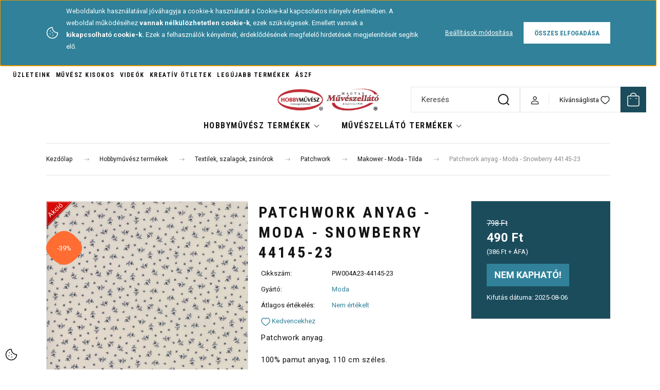

--- FILE ---
content_type: text/html; charset=UTF-8
request_url: https://muveszellato.com/patchwork-anyag-moda-snowberry-44145-23
body_size: 50319
content:
<!DOCTYPE html>
<html lang="hu" dir="ltr">
<head>
    <title>Patchwork anyag - Moda - Snowberry 44145-23 - a legjobb minőségben - muveszellato.com</title>
    <meta charset="utf-8">
    <meta name="keywords" content="Patchwork anyag - Moda - Snowberry 44145-23, Makower - Moda - Tilda, Patchwork, Művészellátó bolt és hobby-kreatív termékek áruháza">
    <meta name="description" content="Patchwork anyag - Moda - Snowberry 44145-23  - most 490 Ft ártól elérhető. Válaszd ki, Téged melyik termék érdekel! Művészellátó és Hobbyművész Art-Export webáruház- muveszellato.com">
    <meta name="robots" content="index, follow">
    <link rel="image_src" href="https://artexport.cdn.shoprenter.hu/custom/artexport/image/data/product/44145-23.jpg.webp?lastmod=1713951272.1710938123">
    <meta property="og:title" content="Patchwork anyag - Moda - Snowberry 44145-23" />
    <meta property="og:type" content="product" />
    <meta property="og:url" content="https://muveszellato.com/patchwork-anyag-moda-snowberry-44145-23" />
    <meta property="og:image" content="https://artexport.cdn.shoprenter.hu/custom/artexport/image/cache/w1146h600/product/44145-23.jpg.webp?lastmod=1713951272.1710938123" />
    <meta property="og:description" content="Patchwork anyag.100% pamut anyag, 110 cm széles.A jeges vihar által megfagyott piros gyümölcsök, az áfonya és a ribizli adták az inspirációt a kollekció színeinek megtervezéséhez. A jeges fehérek és szürkék, a kékek..." />
    <link href="https://artexport.cdn.shoprenter.hu/custom/artexport/image/data/-template-artexport-/hm_favicon_atlatszo_60x60_2025_nagy.png?lastmod=1739438073.1710938123" rel="icon" />
    <link href="https://artexport.cdn.shoprenter.hu/custom/artexport/image/data/-template-artexport-/hm_favicon_atlatszo_60x60_2025_nagy.png?lastmod=1739438073.1710938123" rel="apple-touch-icon" />
    <base href="https://muveszellato.com:443" />
    <meta name="google-site-verification" content="HSLZPGl-Rv6pIY-BQH200LQCmBBL5phqs27Va1kV5Pc" />

    <meta name="viewport" content="width=device-width, initial-scale=1">
            <style>
            :root {

--global-color: #1b4c5c;
--bs-body-bg: #ffffff;
--highlight-color: #308199;
--price-special-color: #be2d3b;

--corner_10: 0px;
--corner_30: calc(var(--corner_10) * 3);
--corner_50: calc(var(--corner_10) * 5);


    
                        --text-on-primary: rgb(255,255,255);
            --rgb-text-on-primary: 255,255,255;
                            --tick-on-primary: url("data:image/svg+xml,%3csvg xmlns='http://www.w3.org/2000/svg' viewBox='0 0 20 20'%3e%3cpath fill='none' stroke='%23FFFFFF' stroke-linecap='round' stroke-linejoin='round' stroke-width='3' d='m6 10 3 3 6-6'/%3e%3c/svg%3e");
                                        --select-arrow-on-primary: url("data:image/svg+xml,%3Csvg xmlns='http://www.w3.org/2000/svg' viewBox='0 0 16 16'%3E%3Cpath fill='none' opacity='0.5' stroke='%23FFFFFF' stroke-linecap='round' stroke-linejoin='round' stroke-width='2' d='m2 5 6 6 6-6'/%3E%3C/svg%3E");
                                        --radio-on-primary: url("data:image/svg+xml,%3Csvg xmlns='http://www.w3.org/2000/svg' viewBox='-4 -4 8 8'%3E%3Ccircle r='2' fill='%23FFFFFF'/%3E%3C/svg%3E");
                        
                        --text-on-body-bg: rgb(20,20,20);
            --rgb-text-on-body-bg: 20,20,20;
                            --tick-on-body-bg: url("data:image/svg+xml,%3csvg xmlns='http://www.w3.org/2000/svg' viewBox='0 0 20 20'%3e%3cpath fill='none' stroke='%23141414' stroke-linecap='round' stroke-linejoin='round' stroke-width='3' d='m6 10 3 3 6-6'/%3e%3c/svg%3e");
                                        --select-arrow-on-body-bg: url("data:image/svg+xml,%3Csvg xmlns='http://www.w3.org/2000/svg' viewBox='0 0 16 16'%3E%3Cpath fill='none' opacity='0.5' stroke='%23141414' stroke-linecap='round' stroke-linejoin='round' stroke-width='2' d='m2 5 6 6 6-6'/%3E%3C/svg%3E");
                                        --radio-on-body-bg: url("data:image/svg+xml,%3Csvg xmlns='http://www.w3.org/2000/svg' viewBox='-4 -4 8 8'%3E%3Ccircle r='2' fill='%23141414'/%3E%3C/svg%3E");
                        
                        --text-on-highlight: rgb(255,255,255);
            --rgb-text-on-highlight: 255,255,255;
                            --tick-on-highlight: url("data:image/svg+xml,%3csvg xmlns='http://www.w3.org/2000/svg' viewBox='0 0 20 20'%3e%3cpath fill='none' stroke='%23FFFFFF' stroke-linecap='round' stroke-linejoin='round' stroke-width='3' d='m6 10 3 3 6-6'/%3e%3c/svg%3e");
                                                
                        --text-on-price_special: rgb(255,255,255);
            --rgb-text-on-price_special: 255,255,255;
                                                
}        </style>
        <link rel="preconnect" href="https://fonts.gstatic.com" />
<link rel="preload" as="style" href="https://fonts.googleapis.com/css2?family=Playfair+Display:ital,wght@0,400..900;1,400..900&family=Poppins:ital,wght@0,400;0,600;0,700;1,400;1,600;1,700&display=swap" />
<link rel="stylesheet" href="https://fonts.googleapis.com/css2?family=Playfair+Display:ital,wght@0,400..900;1,400..900&family=Poppins:ital,wght@0,400;0,600;0,700;1,400;1,600;1,700&display=swap" media="print" onload="this.media='all'" />
<noscript>
    <link rel="stylesheet" href="https://fonts.googleapis.com/css2?family=Playfair+Display:ital,wght@0,400..900;1,400..900&family=Poppins:ital,wght@0,400;0,600;0,700;1,400;1,600;1,700&display=swap" />
</noscript>
<link href="https://fonts.googleapis.com/css2?family=Roboto+Condensed:ital,wght@0,100..900;1,100..900&family=Roboto:ital,wght@0,100..900;1,100..900&display=swap" rel="stylesheet">        <link rel="stylesheet" href="https://artexport.cdn.shoprenter.hu/catalog/view/theme/budapest_global/minified/template/assets/base.css?v=1750323653.1769230539.artexport">
        <link rel="stylesheet" href="https://artexport.cdn.shoprenter.hu/catalog/view/theme/budapest_global/minified/template/assets/component-slick.css?v=1711983033.1769230539.artexport">
        <link rel="stylesheet" href="https://artexport.cdn.shoprenter.hu/catalog/view/theme/budapest_global/minified/template/assets/product-card.css?v=1750323121.1769230539.artexport">
        <style>
            *,
            *::before,
            *::after {
                box-sizing: border-box;
            }

            h1, .h1 {
                font-weight: 900;
                font-size: 1.5625rem;
            }
            @media (min-width: 1200px) {
                h1, .h1 {
                    font-size: 2.625rem;
                }
            }
        </style>
                    <style>.edit-link {position: absolute;top: 0;right: 0;opacity: 0;width: 30px;height: 30px;font-size: 16px;color: #111111 !important;display: flex;justify-content: center;align-items: center;border: 1px solid rgba(0, 0, 0, 0.8);transition: none;background: rgba(255, 255, 255, 0.5);z-index: 1030;pointer-events: all;}.module-editable {position: relative;}.page-head-title:hover > .edit-link, .module-editable:hover > .edit-link, .product-card:hover .edit-link {opacity: 1;}.page-head-title:hover > .edit-link:hover, .module-editable:hover > .edit-link:hover, .product-card:hover .edit-link:hover {background: rgba(255, 255, 255, 1);}</style>
                                    <link rel="stylesheet" href="https://artexport.cdn.shoprenter.hu/catalog/view/theme/budapest_global/minified/template/assets/component-secondary-image.css?v=1708619885.1769230539.artexport">
                    
                <link href="https://muveszellato.com/patchwork-anyag-moda-snowberry-44145-23" rel="canonical">
    

        <script>
        window.nonProductQuality = 80;
    </script>
    <script src="https://artexport.cdn.shoprenter.hu/catalog/view/javascript/vendor/jquery/3.7.1/js/jquery.min.js?v=1706895543"></script>

                
        <!-- Header JavaScript codes -->
            <link rel="preload" href="https://artexport.cdn.shoprenter.hu/web/compiled/js/base.js?v=1769069092" as="script" />
        <script src="https://artexport.cdn.shoprenter.hu/web/compiled/js/base.js?v=1769069092" defer></script>
                    <link rel="preload" href="https://artexport.cdn.shoprenter.hu/web/compiled/js/fragment_loader.js?v=1769069092" as="script" />
        <script src="https://artexport.cdn.shoprenter.hu/web/compiled/js/fragment_loader.js?v=1769069092" defer></script>
                    <link rel="preload" href="https://artexport.cdn.shoprenter.hu/web/compiled/js/nanobar.js?v=1769069092" as="script" />
        <script src="https://artexport.cdn.shoprenter.hu/web/compiled/js/nanobar.js?v=1769069092" defer></script>
                    <!-- Header jQuery onLoad scripts -->
    <script>var BASEURL='https://muveszellato.com';Currency={"symbol_left":"","symbol_right":" Ft","decimal_place":0,"decimal_point":",","thousand_point":".","currency":"HUF","value":1};var ShopRenter=ShopRenter||{};ShopRenter.product={"id":49622,"sku":"PW004A23-44145-23","currency":"HUF","unitName":"db","price":490,"name":"Patchwork anyag - Moda - Snowberry 44145-23","brand":"Moda","currentVariant":[],"parent":{"id":49622,"sku":"PW004A23-44145-23","unitName":"db","price":490,"name":"Patchwork anyag - Moda - Snowberry 44145-23"}};$(document).ready(function(){});window.addEventListener('load',function(){});</script><script src="https://artexport.cdn.shoprenter.hu/web/compiled/js/vue/manifest.bundle.js?v=1769069090"></script><script>var ShopRenter=ShopRenter||{};ShopRenter.onCartUpdate=function(callable){document.addEventListener('cartChanged',callable)};ShopRenter.onItemAdd=function(callable){document.addEventListener('AddToCart',callable)};ShopRenter.onItemDelete=function(callable){document.addEventListener('deleteCart',callable)};ShopRenter.onSearchResultViewed=function(callable){document.addEventListener('AuroraSearchResultViewed',callable)};ShopRenter.onSubscribedForNewsletter=function(callable){document.addEventListener('AuroraSubscribedForNewsletter',callable)};ShopRenter.onCheckoutInitiated=function(callable){document.addEventListener('AuroraCheckoutInitiated',callable)};ShopRenter.onCheckoutShippingInfoAdded=function(callable){document.addEventListener('AuroraCheckoutShippingInfoAdded',callable)};ShopRenter.onCheckoutPaymentInfoAdded=function(callable){document.addEventListener('AuroraCheckoutPaymentInfoAdded',callable)};ShopRenter.onCheckoutOrderConfirmed=function(callable){document.addEventListener('AuroraCheckoutOrderConfirmed',callable)};ShopRenter.onCheckoutOrderPaid=function(callable){document.addEventListener('AuroraOrderPaid',callable)};ShopRenter.onCheckoutOrderPaidUnsuccessful=function(callable){document.addEventListener('AuroraOrderPaidUnsuccessful',callable)};ShopRenter.onProductPageViewed=function(callable){document.addEventListener('AuroraProductPageViewed',callable)};ShopRenter.onMarketingConsentChanged=function(callable){document.addEventListener('AuroraMarketingConsentChanged',callable)};ShopRenter.onCustomerRegistered=function(callable){document.addEventListener('AuroraCustomerRegistered',callable)};ShopRenter.onCustomerLoggedIn=function(callable){document.addEventListener('AuroraCustomerLoggedIn',callable)};ShopRenter.onCustomerUpdated=function(callable){document.addEventListener('AuroraCustomerUpdated',callable)};ShopRenter.onCartPageViewed=function(callable){document.addEventListener('AuroraCartPageViewed',callable)};ShopRenter.customer={"userId":0,"userClientIP":"18.223.235.154","userGroupId":8,"customerGroupTaxMode":"gross","customerGroupPriceMode":"gross_net_tax","email":"","phoneNumber":"","name":{"firstName":"","lastName":""}};ShopRenter.theme={"name":"budapest_global","family":"budapest","parent":""};ShopRenter.shop={"name":"artexport","locale":"hu","currency":{"code":"HUF","rate":1},"domain":"artexport.myshoprenter.hu"};ShopRenter.page={"route":"product\/product","queryString":"patchwork-anyag-moda-snowberry-44145-23"};ShopRenter.formSubmit=function(form,callback){callback();};let loadedAsyncScriptCount=0;function asyncScriptLoaded(position){loadedAsyncScriptCount++;if(position==='body'){if(document.querySelectorAll('.async-script-tag').length===loadedAsyncScriptCount){if(/complete|interactive|loaded/.test(document.readyState)){document.dispatchEvent(new CustomEvent('asyncScriptsLoaded',{}));}else{document.addEventListener('DOMContentLoaded',()=>{document.dispatchEvent(new CustomEvent('asyncScriptsLoaded',{}));});}}}}</script><script type="text/javascript"async class="async-script-tag"onload="asyncScriptLoaded('header')"src="https://frontend.embedi.hu/shoprenter/5f33c670fd593db15a23d9de/platform.js"></script><script type="text/javascript"async class="async-script-tag"onload="asyncScriptLoaded('header')"src="https://utanvet-ellenor.hu/api/v1/shoprenter/utanvet-ellenor.js"></script><script type="text/javascript"async class="async-script-tag"onload="asyncScriptLoaded('header')"src="https://static2.rapidsearch.dev/resultpage.js?shop=artexport.shoprenter.hu"></script><script type="text/javascript"async class="async-script-tag"onload="asyncScriptLoaded('header')"src="https://onsite.optimonk.com/script.js?account=253877"></script><script type="text/javascript"src="https://artexport.cdn.shoprenter.hu/web/compiled/js/vue/customerEventDispatcher.bundle.js?v=1769069090"></script><!--Custom header scripts--><script type="text/javascript">(function(c,l,a,r,i,t,y){c[a]=c[a]||function(){(c[a].q=c[a].q||[]).push(arguments)};t=l.createElement(r);t.async=1;t.src="https://www.clarity.ms/tag/"+i;y=l.getElementsByTagName(r)[0];y.parentNode.insertBefore(t,y);})(window,document,"clarity","script","rvmexqfm1u");</script><script id="mcjs">!function(c,h,i,m,p){m=c.createElement(h),p=c.getElementsByTagName(h)[0],m.async=1,m.src=i,p.parentNode.insertBefore(m,p)}(document,"script","https://chimpstatic.com/mcjs-connected/js/users/4a9ba07bf02697acd578bc972/6813e3368d3b15c76c590ebf7.js");</script><script defer async src='https://cdn.trustindex.io/loader-cert.js?01738fa46b6851131f16933dd93'></script>                
            
            <script>window.dataLayer=window.dataLayer||[];function gtag(){dataLayer.push(arguments)};var ShopRenter=ShopRenter||{};ShopRenter.config=ShopRenter.config||{};ShopRenter.config.googleConsentModeDefaultValue="denied";</script>                        <script type="text/javascript" src="https://artexport.cdn.shoprenter.hu/web/compiled/js/vue/googleConsentMode.bundle.js?v=1769069090"></script>

            <!-- Meta Pixel Code -->
<script>
!function(f,b,e,v,n,t,s)
{if(f.fbq)return;n=f.fbq=function(){n.callMethod?
n.callMethod.apply(n,arguments):n.queue.push(arguments)};
if(!f._fbq)f._fbq=n;n.push=n;n.loaded=!0;n.version='2.0';
n.queue=[];t=b.createElement(e);t.async=!0;
t.src=v;s=b.getElementsByTagName(e)[0];
s.parentNode.insertBefore(t,s)}(window, document,'script',
'https://connect.facebook.net/en_US/fbevents.js');
fbq('consent', 'revoke');
fbq('init', '3775876552653819');
fbq('track', 'PageView');
document.addEventListener('AuroraProductPageViewed', function(auroraEvent) {
                    fbq('track', 'ViewContent', {
                        content_type: 'product',
                        content_ids: [auroraEvent.detail.product.id.toString()],
                        value: parseFloat(auroraEvent.detail.product.grossUnitPrice),
                        currency: auroraEvent.detail.product.currency
                    }, {
                        eventID: auroraEvent.detail.event.id
                    });
                });
document.addEventListener('AuroraAddedToCart', function(auroraEvent) {
    var fbpId = [];
    var fbpValue = 0;
    var fbpCurrency = '';

    auroraEvent.detail.products.forEach(function(item) {
        fbpValue += parseFloat(item.grossUnitPrice) * item.quantity;
        fbpId.push(item.id);
        fbpCurrency = item.currency;
    });


    fbq('track', 'AddToCart', {
        content_ids: fbpId,
        content_type: 'product',
        value: fbpValue,
        currency: fbpCurrency
    }, {
        eventID: auroraEvent.detail.event.id
    });
})
window.addEventListener('AuroraMarketingCookie.Changed', function(event) {
            let consentStatus = event.detail.isAccepted ? 'grant' : 'revoke';
            if (typeof fbq === 'function') {
                fbq('consent', consentStatus);
            }
        });
</script>
<noscript><img height="1" width="1" style="display:none"
src="https://www.facebook.com/tr?id=3775876552653819&ev=PageView&noscript=1"
/></noscript>
<!-- End Meta Pixel Code -->
<meta name="facebook-domain-verification" content="mwdkbyoa3ikvyzphf77kyfayyg9j0a" />

            
            <!-- Global site tag (gtag.js) - Google Ads: 987862610 -->
<script async src="https://www.googletagmanager.com/gtag/js?id=AW-987862610"></script>
<script>
  window.dataLayer = window.dataLayer || [];
  function gtag(){dataLayer.push(arguments);}
  gtag('js', new Date());

  gtag('config', 'AW-987862610');
  gtag('config','UA-45898539-1');  
</script>
<script>
  gtag('event', 'page_view', {
    'send_to': 'AW-987862610',
    'dynx_itemid': 'replace with value',
    'dynx_pagetype': 'replace with value',
    'ecomm_pagetype': 'replace with value',
    'ecomm_prodid': 'replace with value'
  });
</script>

<!-- Global site tag (gtag.js) - Google Ads: 609789945 -->
<script async src="https://www.googletagmanager.com/gtag/js?id=AW-609789945"></script>
<script>
  window.dataLayer = window.dataLayer || [];
  function gtag(){dataLayer.push(arguments);}
  gtag('js', new Date());

  gtag('config', 'AW-609789945');
</script>

            
                <!--Global site tag(gtag.js)--><script async src="https://www.googletagmanager.com/gtag/js?id=G-KVYXNFEYHT"></script><script>window.dataLayer=window.dataLayer||[];function gtag(){dataLayer.push(arguments);}
gtag('js',new Date());gtag('config','G-KVYXNFEYHT');gtag('config','AW-987862610',{"allow_enhanced_conversions":true});gtag('config','AW-11474684262',{"allow_enhanced_conversions":true});</script>                                <script type="text/javascript" src="https://artexport.cdn.shoprenter.hu/web/compiled/js/vue/GA4EventSender.bundle.js?v=1769069090"></script>

    
    
</head>
<body id="body" class="page-body product-page-body budapest_global-body" role="document">
<script>ShopRenter.theme.breakpoints={'xs':0,'sm':576,'md':768,'lg':992,'xl':1200,'xxl':1400}</script><div id="fb-root"></div><script>(function(d,s,id){var js,fjs=d.getElementsByTagName(s)[0];if(d.getElementById(id))return;js=d.createElement(s);js.id=id;js.src="//connect.facebook.net/hu_HU/sdk/xfbml.customerchat.js#xfbml=1&version=v2.12&autoLogAppEvents=1";fjs.parentNode.insertBefore(js,fjs);}(document,"script","facebook-jssdk"));</script>
                    

    <div class="nanobar-cookie-icon js-hidden-nanobar-button">
        <svg xmlns="http://www.w3.org/2000/svg" width="24" height="24" viewBox="0 0 24 24" fill="none">
    <path d="M7.38066 14.1465C7.33069 14.1463 7.28277 14.1663 7.24765 14.2018C7.21254 14.2374 7.19318 14.2856 7.19392 14.3355C7.19431 14.4398 7.27873 14.5242 7.383 14.5246C7.45055 14.5242 7.51275 14.4878 7.54616 14.4291C7.57957 14.3704 7.57913 14.2983 7.54499 14.24C7.51086 14.1817 7.44821 14.146 7.38066 14.1465" stroke="currentColor" stroke-width="1.5" stroke-linecap="round" stroke-linejoin="round"/>
    <path d="M8.54765 8.31052C8.49768 8.31039 8.44976 8.33035 8.41464 8.36591C8.37953 8.40146 8.36017 8.44963 8.36091 8.49959C8.3613 8.60386 8.44573 8.68828 8.54999 8.68867C8.65441 8.68803 8.73854 8.60285 8.7379 8.49843C8.73726 8.394 8.65208 8.30987 8.54765 8.31052" stroke="currentColor" stroke-width="1.5" stroke-linecap="round" stroke-linejoin="round"/>
    <path d="M13.2166 16.4804C13.1666 16.4803 13.1187 16.5003 13.0836 16.5358C13.0485 16.5714 13.0291 16.6196 13.0299 16.6695C13.0302 16.7738 13.1147 16.8582 13.2189 16.8586C13.3234 16.8579 13.4075 16.7728 13.4068 16.6683C13.4062 16.5639 13.321 16.4798 13.2166 16.4804" stroke="currentColor" stroke-width="1.5" stroke-linecap="round" stroke-linejoin="round"/>
    <path d="M12.0486 11.8105C11.9987 11.8104 11.9507 11.8304 11.9156 11.8659C11.8805 11.9015 11.8611 11.9496 11.8619 11.9996C11.8623 12.1039 11.9467 12.1883 12.051 12.1887C12.1185 12.1883 12.1807 12.1518 12.2141 12.0931C12.2475 12.0344 12.2471 11.9623 12.213 11.904C12.1788 11.8458 12.1162 11.8101 12.0486 11.8105" stroke="currentColor" stroke-width="1.5" stroke-linecap="round" stroke-linejoin="round"/>
    <path fill-rule="evenodd" clip-rule="evenodd" d="M12.0503 1.49609C12.0503 7.2975 16.7532 12.0005 22.5547 12.0005C22.5547 17.8019 17.8517 22.5048 12.0503 22.5048C6.24887 22.5048 1.5459 17.8019 1.5459 12.0005C1.5459 6.19906 6.24887 1.49609 12.0503 1.49609Z" stroke="currentColor" stroke-width="1.5" stroke-linecap="round" stroke-linejoin="round"/>
</svg>
    </div>
<!-- cached --><div class="nanobar-cookie-box nanobar position-fixed w-100 js-nanobar-first-login">
    <div class="container nanobar__container">
        <div class="row nanobar__container-row flex-column flex-sm-row align-items-center">
            <div class="nanobar__text col-12 col-12 col-sm-6 col-lg-8 justify-content-center justify-content-sm-start d-flex">
                                <span class="nanobar__cookie-icon d-none d-md-flex align-items-center"><svg xmlns="http://www.w3.org/2000/svg" width="24" height="24" viewBox="0 0 24 24" fill="none">
    <path d="M7.38066 14.1465C7.33069 14.1463 7.28277 14.1663 7.24765 14.2018C7.21254 14.2374 7.19318 14.2856 7.19392 14.3355C7.19431 14.4398 7.27873 14.5242 7.383 14.5246C7.45055 14.5242 7.51275 14.4878 7.54616 14.4291C7.57957 14.3704 7.57913 14.2983 7.54499 14.24C7.51086 14.1817 7.44821 14.146 7.38066 14.1465" stroke="currentColor" stroke-width="1.5" stroke-linecap="round" stroke-linejoin="round"/>
    <path d="M8.54765 8.31052C8.49768 8.31039 8.44976 8.33035 8.41464 8.36591C8.37953 8.40146 8.36017 8.44963 8.36091 8.49959C8.3613 8.60386 8.44573 8.68828 8.54999 8.68867C8.65441 8.68803 8.73854 8.60285 8.7379 8.49843C8.73726 8.394 8.65208 8.30987 8.54765 8.31052" stroke="currentColor" stroke-width="1.5" stroke-linecap="round" stroke-linejoin="round"/>
    <path d="M13.2166 16.4804C13.1666 16.4803 13.1187 16.5003 13.0836 16.5358C13.0485 16.5714 13.0291 16.6196 13.0299 16.6695C13.0302 16.7738 13.1147 16.8582 13.2189 16.8586C13.3234 16.8579 13.4075 16.7728 13.4068 16.6683C13.4062 16.5639 13.321 16.4798 13.2166 16.4804" stroke="currentColor" stroke-width="1.5" stroke-linecap="round" stroke-linejoin="round"/>
    <path d="M12.0486 11.8105C11.9987 11.8104 11.9507 11.8304 11.9156 11.8659C11.8805 11.9015 11.8611 11.9496 11.8619 11.9996C11.8623 12.1039 11.9467 12.1883 12.051 12.1887C12.1185 12.1883 12.1807 12.1518 12.2141 12.0931C12.2475 12.0344 12.2471 11.9623 12.213 11.904C12.1788 11.8458 12.1162 11.8101 12.0486 11.8105" stroke="currentColor" stroke-width="1.5" stroke-linecap="round" stroke-linejoin="round"/>
    <path fill-rule="evenodd" clip-rule="evenodd" d="M12.0503 1.49609C12.0503 7.2975 16.7532 12.0005 22.5547 12.0005C22.5547 17.8019 17.8517 22.5048 12.0503 22.5048C6.24887 22.5048 1.5459 17.8019 1.5459 12.0005C1.5459 6.19906 6.24887 1.49609 12.0503 1.49609Z" stroke="currentColor" stroke-width="1.5" stroke-linecap="round" stroke-linejoin="round"/>
</svg></span>
                                <div><p>Weboldalunk használatával jóváhagyja a cookie-k használatát a Cookie-kal kapcsolatos irányelv értelmében. A weboldal működéséhez <strong>vannak nélkülözhetetlen cookie-k</strong>, ezek szükségesek. Emellett vannak a<strong> kikapcsolható</strong><strong> cookie-k.</strong> Ezek a felhasználók kényelmét, érdeklődésének megfelelő hirdetések megjelenítését segítik elő.
</p></div>
            </div>
            <div class="nanobar__buttons col-12 col-sm-6 col-lg-4 justify-content-center justify-content-sm-end d-flex">
                <button class="btn btn-link js-nanobar-settings-button">
                    Beállítások módosítása
                </button>
                <button class="btn btn-primary nanobar-btn js-nanobar-close-cookies" data-button-save-text="Beállítások mentése">
                    Összes elfogadása
                </button>
            </div>
        </div>
        <div class="nanobar__cookies js-nanobar-cookies flex-column flex-sm-row text-start" style="display: none;">
            <div class="form-check">
                <input class="form-check-input" type="checkbox" name="required_cookies" disabled checked />
                <label class="form-check-label">
                    Szükséges cookie-k
                    <div class="cookies-help-text">
                        Ezek a cookie-k segítenek abban, hogy a webáruház használható és működőképes legyen.
                    </div>
                </label>
            </div>
            <div class="form-check">
                <input id="marketing_cookies" class="form-check-input js-nanobar-marketing-cookies" type="checkbox" name="marketing_cookies"
                     checked />
                <label class="form-check-label" for="marketing_cookies" >
                    Marketing cookie-k
                    <div class="cookies-help-text">
                        Ezeket a cookie-k segítenek abban, hogy az Ön érdeklődési körének megfelelő reklámokat és termékeket jelenítsük meg a webáruházban.
                    </div>
                </label>
            </div>
        </div>
    </div>
</div>

<script>
    (function ($) {
        $(document).ready(function () {
            new AuroraNanobar.FirstLogNanobarCheckbox(jQuery('.js-nanobar-first-login'), 'top');
        });
    })(jQuery);
</script>
<!-- /cached -->
<!-- cached --><div class="nanobar position-fixed js-nanobar-free-shipping">
    <div class="container nanobar__container d-flex align-items-center justify-content-between">
        <div class="nanobar-text" style="font-weight: bold;"></div>
        <button type="button" class="btn btn-primary js-nanobar-close" aria-label="Close">
            <span aria-hidden="true">&times;</span>
        </button>
    </div>
</div>

<script>$(document).ready(function(){document.nanobarInstance=new AuroraNanobar.FreeShippingNanobar($('.js-nanobar-free-shipping'),'top','30','','1');});</script><!-- /cached -->
        
                    <div class="layout-wrapper">
                                                            <div id="section-header" class="section-wrapper ">
    
        
    <link rel="stylesheet" href="https://artexport.cdn.shoprenter.hu/catalog/view/theme/budapest_global/minified/template/assets/header.css?v=1726589168.1769230539.artexport">
    <div class="header small-header">
        
        <div class="header-top d-none d-lg-flex">
            <div class="container-wide header-top-row">
                    <!-- cached -->
<ul class="list-unstyled headermenu-list">
                <li class="headermenu-list__item nav-item">
            <a
                href="https://muveszellato.com/uzlet"
                target="_self"
                class="nav-link"
                title="Üzleteink"
            >
                Üzleteink
            </a>
                    </li>
            <li class="headermenu-list__item nav-item">
            <a
                href="https://muveszellato.com/muvesz-kisokos-4"
                target="_self"
                class="nav-link"
                title="Művész kisokos"
            >
                Művész kisokos
            </a>
                    </li>
            <li class="headermenu-list__item nav-item">
            <a
                href="https://muveszellato.com/videok"
                target="_self"
                class="nav-link"
                title="Videók"
            >
                Videók
            </a>
                    </li>
            <li class="headermenu-list__item nav-item">
            <a
                href="https://muveszellato.com/otletek"
                target="_self"
                class="nav-link"
                title="Kreatív ötletek"
            >
                Kreatív ötletek
            </a>
                    </li>
            <li class="headermenu-list__item nav-item">
            <a
                href="https://muveszellato.com/index.php?route=product/list&amp;latest=29"
                target="_self"
                class="nav-link"
                title="Legújabb termékek"
            >
                Legújabb termékek
            </a>
                    </li>
            <li class="headermenu-list__item nav-item">
            <a
                href="https://muveszellato.com/altalanos-szerzodesi-feltetelek-41"
                target="_self"
                class="nav-link"
                title="ÁSZF"
            >
                ÁSZF
            </a>
                    </li>
    </ul>

    <!-- /cached -->
                    
                    
            </div>
        </div>
        <div class="header-middle">
            <div class="container-wide header-middle-container">
                <div class="header-middle-row">
                                            <div id="js-mobile-navbar" class="d-flex d-lg-none">
                            <button id="js-hamburger-icon" class="d-flex-center btn btn-primary" aria-label="mobile menu">
                                <span class="hamburger-icon position-relative">
                                    <span class="hamburger-icon-line position-absolute line-1"></span>
                                    <span class="hamburger-icon-line position-absolute line-2"></span>
                                    <span class="hamburger-icon-line position-absolute line-3"></span>
                                </span>
                            </button>
                        </div>
                    																			<div></div>
												
                        <a href="/" class="header-logo" title="Kezdőlap">
                                                            <img
    src='https://artexport.cdn.shoprenter.hu/custom/artexport/image/cache/w318h70/-template-artexport-/hobbymuvesz-muveszellato-kozos-logo-1270x280.png.webp?lastmod=0.1710938123'

    
            width="318"
    
            height="70"
    
            class="header-logo-img"
    
    
    alt="Hobbyművész - Magyar Művészellátó Bolt"

    
    
    />

                                                    </a>


                    <div class="header-middle-right">
						
																			<div class="header-navbar-search">
																	<div class="dropdown search-module d-flex header-navbar-top-right-item">
										<div class="input-group">
											<input class="search-module__input form-control form-control-lg disableAutocomplete" type="text" placeholder="Keresés" value=""
												   id="filter_keyword"
												   onclick="this.value=(this.value==this.defaultValue)?'':this.value;"/>
											<span class="search-button-append d-flex position-absolute h-100">
												<button class="btn" type="button" onclick="moduleSearch();" aria-label="Keresés">
													<svg xmlns="http://www.w3.org/2000/svg" width="22" height="22" viewBox="0 0 22 22" fill="none">
    <path d="M21 21L16.9375 16.9375M10.3338 19.6675C5.17875 19.6675 1 15.4888 1 10.3338C1 5.17875 5.17875 1 10.3338 1C15.4888 1 19.6675 5.17875 19.6675 10.3338C19.6675 15.4888 15.4888 19.6675 10.3338 19.6675Z" stroke="currentColor" stroke-width="2" stroke-linecap="round" stroke-linejoin="round"/>
</svg>
												</button>
											</span>
										</div>
										<input type="hidden" id="filter_description" value="0"/>
										<input type="hidden" id="search_shopname" value="artexport"/>
										<div id="results" class="dropdown-menu search-results"></div>
									</div>
															</div>
												
                        <div class="header-middle-right-wrapper d-flex align-items-center">
                                                                                                            <div id="header-middle-login" class="header-middle-right-box d-none d-lg-flex position-relative">
                                    <ul class="list-unstyled login-list">
                                                                                    <li class="nav-item">
                                                <a class="nav-link header-middle-right-box-link" href="index.php?route=account/login" title="Belépés / Regisztráció">
                                                    <span class="header-user-icon">
                                                        <svg xmlns="http://www.w3.org/2000/svg" width="19" height="20" viewBox="0 0 19 20" fill="none">
    <path fill-rule="evenodd" clip-rule="evenodd" d="M11.9749 2.52513C13.3417 3.89197 13.3417 6.10804 11.9749 7.47488C10.6081 8.84172 8.39199 8.84172 7.02515 7.47488C5.65831 6.10804 5.65831 3.89197 7.02515 2.52513C8.39199 1.15829 10.6081 1.15829 11.9749 2.52513Z" stroke="currentColor" stroke-width="1.5" stroke-linecap="round" stroke-linejoin="round"/>
    <path fill-rule="evenodd" clip-rule="evenodd" d="M1.5 16.5V17.5C1.5 18.052 1.948 18.5 2.5 18.5H16.5C17.052 18.5 17.5 18.052 17.5 17.5V16.5C17.5 13.474 13.548 11.508 9.5 11.508C5.452 11.508 1.5 13.474 1.5 16.5Z" stroke="currentColor" stroke-width="1.5" stroke-linecap="round" stroke-linejoin="round"/>
</svg>
                                                    </span>
                                                </a>
                                            </li>
                                                                            </ul>
                                </div>
                                                    
                                                        <div id="header-middle-wishlist" class="header-middle-right-box d-none d-lg-flex position-relative">
                                <hx:include src="/_fragment?_path=_format%3Dhtml%26_locale%3Den%26_controller%3Dmodule%252Fwishlist&amp;_hash=H%2FxSw%2BAw5iDhHLCU3Jd26kMcqsL0C25QFMQrxAzzrII%3D"></hx:include>
                            </div>
                                                </div>
                        <div id="js-cart" class="header-middle-right-box position-relative">
                            <hx:include src="/_fragment?_path=_format%3Dhtml%26_locale%3Den%26_controller%3Dmodule%252Fcart&amp;_hash=rPqpO2drSOXCWh8NuWBoAuY4BQeYs7PbjGBwFZFrdwE%3D"></hx:include>
                        </div>
                    </div>
                </div>
            </div>
        </div>
        <div class="header-bottom d-none d-lg-block">
            <div class="container-wide">
                    <div id="module_category_wrapper" class="module-category-wrapper">
        <div
            id="category"
            class="module content-module header-position category-module">
                        <div class="module-body">
                            <div id="category-nav">
            


<ul class="list-unstyled category category-menu sf-menu sf-horizontal cached">
    <li id="cat_30" class="nav-item item category-list module-list parent even">
    <a href="https://muveszellato.com/hobbymuvesz" class="nav-link">
                Hobbyművész termékek
    </a>
            <ul class="list-unstyled flex-column children"><li id="cat_1625" class="nav-item item category-list module-list even">
    <a href="https://muveszellato.com/hobbymuvesz/akcios-partner-bonusz-termekek" class="nav-link">
                Akciós Partner Bónusz termékek
    </a>
    </li><li id="cat_1222" class="nav-item item category-list module-list parent odd">
    <a href="https://muveszellato.com/hobbymuvesz/hobbi-keszletkisopro-akcio" class="nav-link">
                Készletkisöprő akció
    </a>
            <ul class="list-unstyled flex-column children"><li id="cat_1263" class="nav-item item category-list module-list even">
    <a href="https://muveszellato.com/hobbymuvesz/hobbi-keszletkisopro-akcio/diszitheto-targyak-akc" class="nav-link">
                Díszíthető tárgyak
    </a>
    </li><li id="cat_1226" class="nav-item item category-list module-list odd">
    <a href="https://muveszellato.com/hobbymuvesz/hobbi-keszletkisopro-akcio/egyeb-1226" class="nav-link">
                Egyéb
    </a>
    </li><li id="cat_1740" class="nav-item item category-list module-list even">
    <a href="https://muveszellato.com/hobbymuvesz/hobbi-keszletkisopro-akcio/fonalak-kezimunka" class="nav-link">
                Fonalak, kézimunka
    </a>
    </li><li id="cat_1225" class="nav-item item category-list module-list odd">
    <a href="https://muveszellato.com/hobbymuvesz/hobbi-keszletkisopro-akcio/gyongyok-kristalyok" class="nav-link">
                Gyöngyök, kristályok
    </a>
    </li><li id="cat_1698" class="nav-item item category-list module-list odd">
    <a href="https://muveszellato.com/hobbymuvesz/hobbi-keszletkisopro-akcio/konyvek-akc" class="nav-link">
                Könyvek
    </a>
    </li><li id="cat_1227" class="nav-item item category-list module-list even">
    <a href="https://muveszellato.com/hobbymuvesz/hobbi-keszletkisopro-akcio/kulonbozo-festekek" class="nav-link">
                Különböző festékek
    </a>
    </li><li id="cat_1258" class="nav-item item category-list module-list odd">
    <a href="https://muveszellato.com/hobbymuvesz/hobbi-keszletkisopro-akcio/papirok" class="nav-link">
                Papírok
    </a>
    </li><li id="cat_1703" class="nav-item item category-list module-list even">
    <a href="https://muveszellato.com/hobbymuvesz/hobbi-keszletkisopro-akcio/patchwork-akcio-1703" class="nav-link">
                Patchwork akció
    </a>
    </li><li id="cat_1572" class="nav-item item category-list module-list odd">
    <a href="https://muveszellato.com/hobbymuvesz/hobbi-keszletkisopro-akcio/keszletkisopro-pecsetelok" class="nav-link">
                Pecsételők
    </a>
    </li></ul>
    </li><li id="cat_229" class="nav-item item category-list module-list parent even">
    <a href="https://muveszellato.com/hobbymuvesz/festekek-lakkok-ragasztok" class="nav-link">
                Festékek, lakkok, ragasztók
    </a>
            <ul class="list-unstyled flex-column children"><li id="cat_1451" class="nav-item item category-list module-list even">
    <a href="https://muveszellato.com/hobbymuvesz/festekek-lakkok-ragasztok/alapozok" class="nav-link">
                Alapozók
    </a>
    </li><li id="cat_246" class="nav-item item category-list module-list odd">
    <a href="https://muveszellato.com/hobbymuvesz/festekek-lakkok-ragasztok/aranyozas" class="nav-link">
                Aranyozás
    </a>
    </li><li id="cat_244" class="nav-item item category-list module-list even">
    <a href="https://muveszellato.com/hobbymuvesz/festekek-lakkok-ragasztok/arc-es-testfestekek" class="nav-link">
                Arc és testfestékek
    </a>
    </li><li id="cat_1192" class="nav-item item category-list module-list odd">
    <a href="https://muveszellato.com/hobbymuvesz/festekek-lakkok-ragasztok/festektollak" class="nav-link">
                Festéktollak
    </a>
    </li><li id="cat_492" class="nav-item item category-list module-list even">
    <a href="https://muveszellato.com/hobbymuvesz/festekek-lakkok-ragasztok/gyerekeknek" class="nav-link">
                Gyerekeknek
    </a>
    </li><li id="cat_240" class="nav-item item category-list module-list odd">
    <a href="https://muveszellato.com/hobbymuvesz/festekek-lakkok-ragasztok/hobbifestekek" class="nav-link">
                Hobbifestékek
    </a>
    </li><li id="cat_248" class="nav-item item category-list module-list even">
    <a href="https://muveszellato.com/hobbymuvesz/festekek-lakkok-ragasztok/konturfestekek" class="nav-link">
                Kontúrok
    </a>
    </li><li id="cat_249" class="nav-item item category-list module-list parent odd">
    <a href="https://muveszellato.com/hobbymuvesz/festekek-lakkok-ragasztok/kulonleges-festekek" class="nav-link">
                Különleges festékek
    </a>
            <ul class="list-unstyled flex-column children"><li id="cat_1330" class="nav-item item category-list module-list even">
    <a href="https://muveszellato.com/hobbymuvesz/festekek-lakkok-ragasztok/kulonleges-festekek/akrilfestek-spray" class="nav-link">
                Akrilfesték spray
    </a>
    </li><li id="cat_1669" class="nav-item item category-list module-list odd">
    <a href="https://muveszellato.com/hobbymuvesz/festekek-lakkok-ragasztok/kulonleges-festekek/barsonypor-1669" class="nav-link">
                Bársonypor
    </a>
    </li><li id="cat_1438" class="nav-item item category-list module-list even">
    <a href="https://muveszellato.com/hobbymuvesz/festekek-lakkok-ragasztok/kulonleges-festekek/betonlazur" class="nav-link">
                Betonlazúr
    </a>
    </li><li id="cat_682" class="nav-item item category-list module-list odd">
    <a href="https://muveszellato.com/hobbymuvesz/festekek-lakkok-ragasztok/kulonleges-festekek/borfestek" class="nav-link">
                Bőrfesték
    </a>
    </li><li id="cat_1196" class="nav-item item category-list module-list even">
    <a href="https://muveszellato.com/hobbymuvesz/festekek-lakkok-ragasztok/kulonleges-festekek/dekor-paint-soft" class="nav-link">
                Dekor Paint Chalky (Soft) - krétafesték
    </a>
    </li><li id="cat_1038" class="nav-item item category-list module-list even">
    <a href="https://muveszellato.com/hobbymuvesz/festekek-lakkok-ragasztok/kulonleges-festekek/fapac" class="nav-link">
                Fapác
    </a>
    </li><li id="cat_683" class="nav-item item category-list module-list odd">
    <a href="https://muveszellato.com/hobbymuvesz/festekek-lakkok-ragasztok/kulonleges-festekek/gyertyafesto-toll" class="nav-link">
                Gyertyafestő toll
    </a>
    </li><li id="cat_1093" class="nav-item item category-list module-list even">
    <a href="https://muveszellato.com/hobbymuvesz/festekek-lakkok-ragasztok/kulonleges-festekek/ho-es-jeg-hatasu-festekek" class="nav-link">
                Hó és jég hatású festékek
    </a>
    </li><li id="cat_1064" class="nav-item item category-list module-list odd">
    <a href="https://muveszellato.com/hobbymuvesz/festekek-lakkok-ragasztok/kulonleges-festekek/inka-gold-metal-festekpaszta" class="nav-link">
                Inka Gold, metál festékpaszta
    </a>
    </li><li id="cat_899" class="nav-item item category-list module-list even">
    <a href="https://muveszellato.com/hobbymuvesz/festekek-lakkok-ragasztok/kulonleges-festekek/kreta-marker" class="nav-link">
                Kréta marker
    </a>
    </li><li id="cat_1300" class="nav-item item category-list module-list odd">
    <a href="https://muveszellato.com/hobbymuvesz/festekek-lakkok-ragasztok/kulonleges-festekek/kretafestek" class="nav-link">
                Krétafesték és spray
    </a>
    </li><li id="cat_1308" class="nav-item item category-list module-list even">
    <a href="https://muveszellato.com/hobbymuvesz/festekek-lakkok-ragasztok/kulonleges-festekek/magnesfestek" class="nav-link">
                Mágnesfesték
    </a>
    </li><li id="cat_791" class="nav-item item category-list module-list odd">
    <a href="https://muveszellato.com/hobbymuvesz/festekek-lakkok-ragasztok/kulonleges-festekek/marvanyozo-festek" class="nav-link">
                Márványozó festék
    </a>
    </li><li id="cat_1269" class="nav-item item category-list module-list even">
    <a href="https://muveszellato.com/hobbymuvesz/festekek-lakkok-ragasztok/kulonleges-festekek/media-ink-tintafestek" class="nav-link">
                Media ink, tintafesték
    </a>
    </li><li id="cat_1635" class="nav-item item category-list module-list odd">
    <a href="https://muveszellato.com/hobbymuvesz/festekek-lakkok-ragasztok/kulonleges-festekek/moha-es-pazsit-hatasu-pasztak-1635" class="nav-link">
                Moha és pázsit hatású paszták
    </a>
    </li><li id="cat_684" class="nav-item item category-list module-list even">
    <a href="https://muveszellato.com/hobbymuvesz/festekek-lakkok-ragasztok/kulonleges-festekek/patina-festek" class="nav-link">
                Patina festék
    </a>
    </li><li id="cat_1723" class="nav-item item category-list module-list odd">
    <a href="https://muveszellato.com/hobbymuvesz/festekek-lakkok-ragasztok/kulonleges-festekek/pouring" class="nav-link">
                Pouring festékek, médiumok
    </a>
    </li><li id="cat_1428" class="nav-item item category-list module-list even">
    <a href="https://muveszellato.com/hobbymuvesz/festekek-lakkok-ragasztok/kulonleges-festekek/rozsda-festek" class="nav-link">
                Rozsda festék
    </a>
    </li><li id="cat_996" class="nav-item item category-list module-list odd">
    <a href="https://muveszellato.com/hobbymuvesz/festekek-lakkok-ragasztok/kulonleges-festekek/vilagito-akrilfestek-pigment" class="nav-link">
                Sötétben világító akrilfesték, pigment
    </a>
    </li><li id="cat_1171" class="nav-item item category-list module-list even">
    <a href="https://muveszellato.com/hobbymuvesz/festekek-lakkok-ragasztok/kulonleges-festekek/tablafestek" class="nav-link">
                Táblafesték
    </a>
    </li><li id="cat_1429" class="nav-item item category-list module-list odd">
    <a href="https://muveszellato.com/hobbymuvesz/festekek-lakkok-ragasztok/kulonleges-festekek/tojasfestek" class="nav-link">
                Tojásfesték
    </a>
    </li><li id="cat_1421" class="nav-item item category-list module-list even">
    <a href="https://muveszellato.com/hobbymuvesz/festekek-lakkok-ragasztok/kulonleges-festekek/tukorfestek" class="nav-link">
                Tükörfesték
    </a>
    </li><li id="cat_1190" class="nav-item item category-list module-list odd">
    <a href="https://muveszellato.com/hobbymuvesz/festekek-lakkok-ragasztok/kulonleges-festekek/viaszpasztak" class="nav-link">
                Viaszpaszták
    </a>
    </li><li id="cat_1604" class="nav-item item category-list module-list even">
    <a href="https://muveszellato.com/hobbymuvesz/festekek-lakkok-ragasztok/kulonleges-festekek/vizbazisu-festekspray-1604" class="nav-link">
                Vízbázisú festékspray
    </a>
    </li></ul>
    </li><li id="cat_252" class="nav-item item category-list module-list even">
    <a href="https://muveszellato.com/hobbymuvesz/festekek-lakkok-ragasztok/lakkok" class="nav-link">
                Lakkok, médiumok
    </a>
    </li><li id="cat_250" class="nav-item item category-list module-list odd">
    <a href="https://muveszellato.com/hobbymuvesz/festekek-lakkok-ragasztok/papirfestekek" class="nav-link">
                Papírfestékek és pecsételők
    </a>
    </li><li id="cat_1468" class="nav-item item category-list module-list even">
    <a href="https://muveszellato.com/hobbymuvesz/festekek-lakkok-ragasztok/pigmentek" class="nav-link">
                Pigmentek, színezőporok
    </a>
    </li><li id="cat_251" class="nav-item item category-list module-list odd">
    <a href="https://muveszellato.com/hobbymuvesz/festekek-lakkok-ragasztok/ragasztok" class="nav-link">
                Ragasztók
    </a>
    </li><li id="cat_243" class="nav-item item category-list module-list even">
    <a href="https://muveszellato.com/hobbymuvesz/festekek-lakkok-ragasztok/selyemfestekek" class="nav-link">
                Selyemfestékek
    </a>
    </li><li id="cat_247" class="nav-item item category-list module-list odd">
    <a href="https://muveszellato.com/hobbymuvesz/festekek-lakkok-ragasztok/strukturpasztak" class="nav-link">
                Struktúrpaszták
    </a>
    </li><li id="cat_241" class="nav-item item category-list module-list even">
    <a href="https://muveszellato.com/hobbymuvesz/festekek-lakkok-ragasztok/textilfestekek" class="nav-link">
                Textil festékek
    </a>
    </li><li id="cat_242" class="nav-item item category-list module-list odd">
    <a href="https://muveszellato.com/hobbymuvesz/festekek-lakkok-ragasztok/uvegfestekek" class="nav-link">
                Üveg és porcelánfestékek
    </a>
    </li><li id="cat_773" class="nav-item item category-list module-list even">
    <a href="https://muveszellato.com/hobbymuvesz/festekek-lakkok-ragasztok/zomancfestekek" class="nav-link">
                Zománcfestékek
    </a>
    </li></ul>
    </li><li id="cat_230" class="nav-item item category-list module-list parent odd">
    <a href="https://muveszellato.com/hobbymuvesz/papirok-foliak-matricak" class="nav-link">
                Papírok, fóliák, matricák
    </a>
            <ul class="list-unstyled flex-column children"><li id="cat_693" class="nav-item item category-list module-list even">
    <a href="https://muveszellato.com/hobbymuvesz/papirok-foliak-matricak/kreativ-papirok" class="nav-link">
                Alappapírok
    </a>
    </li><li id="cat_276" class="nav-item item category-list module-list odd">
    <a href="https://muveszellato.com/hobbymuvesz/papirok-foliak-matricak/kulonleges" class="nav-link">
                Különleges papírok, kartonok
    </a>
    </li><li id="cat_272" class="nav-item item category-list module-list even">
    <a href="https://muveszellato.com/hobbymuvesz/papirok-foliak-matricak/kartonok" class="nav-link">
                Mintás kartonok 
    </a>
    </li><li id="cat_1702" class="nav-item item category-list module-list odd">
    <a href="https://muveszellato.com/hobbymuvesz/papirok-foliak-matricak/vintage-es-naturpapirok-1702" class="nav-link">
                Vintage és újrahasznosított papírok
    </a>
    </li><li id="cat_279" class="nav-item item category-list module-list even">
    <a href="https://muveszellato.com/hobbymuvesz/papirok-foliak-matricak/meritett-batikolt" class="nav-link">
                Merített, batikolt papírok, albumok
    </a>
    </li><li id="cat_1704" class="nav-item item category-list module-list odd">
    <a href="https://muveszellato.com/hobbymuvesz/papirok-foliak-matricak/fotokartonok-1704" class="nav-link">
                Fotokartonok
    </a>
    </li><li id="cat_271" class="nav-item item category-list module-list even">
    <a href="https://muveszellato.com/hobbymuvesz/papirok-foliak-matricak/tonuspapirok" class="nav-link">
                Tónuspapírok
    </a>
    </li><li id="cat_1701" class="nav-item item category-list module-list odd">
    <a href="https://muveszellato.com/hobbymuvesz/papirok-foliak-matricak/krepp-papirok-1701" class="nav-link">
                Krepp papírok
    </a>
    </li><li id="cat_927" class="nav-item item category-list module-list even">
    <a href="https://muveszellato.com/hobbymuvesz/papirok-foliak-matricak/selyempapir" class="nav-link">
                Selyempapírok
    </a>
    </li><li id="cat_747" class="nav-item item category-list module-list odd">
    <a href="https://muveszellato.com/hobbymuvesz/papirok-foliak-matricak/rostselyem-papirok" class="nav-link">
                Rostselyem papírok
    </a>
    </li><li id="cat_273" class="nav-item item category-list module-list even">
    <a href="https://muveszellato.com/hobbymuvesz/papirok-foliak-matricak/transzparens-papir" class="nav-link">
                Egyszínű és mintás transzparens papírok
    </a>
    </li><li id="cat_274" class="nav-item item category-list module-list odd">
    <a href="https://muveszellato.com/hobbymuvesz/papirok-foliak-matricak/fenymasolo-papir" class="nav-link">
                Fénymásoló papír - levélpapír - hajtogatós papír
    </a>
    </li><li id="cat_770" class="nav-item item category-list module-list even">
    <a href="https://muveszellato.com/hobbymuvesz/papirok-foliak-matricak/boritek-kepeslap" class="nav-link">
                Boríték, képeslap alap, levélpapír
    </a>
    </li><li id="cat_714" class="nav-item item category-list module-list odd">
    <a href="https://muveszellato.com/hobbymuvesz/papirok-foliak-matricak/csomagolo-papirok" class="nav-link">
                Csomagoló papírok
    </a>
    </li><li id="cat_284" class="nav-item item category-list module-list even">
    <a href="https://muveszellato.com/hobbymuvesz/papirok-foliak-matricak/foliak" class="nav-link">
                Fóliák
    </a>
    </li><li id="cat_278" class="nav-item item category-list module-list odd">
    <a href="https://muveszellato.com/hobbymuvesz/papirok-foliak-matricak/decoupage" class="nav-link">
                Decoupage
    </a>
    </li><li id="cat_277" class="nav-item item category-list module-list odd">
    <a href="https://muveszellato.com/hobbymuvesz/papirok-foliak-matricak/scrapbook" class="nav-link">
                Scrapbook papírok
    </a>
    </li><li id="cat_283" class="nav-item item category-list module-list even">
    <a href="https://muveszellato.com/hobbymuvesz/papirok-foliak-matricak/matricak" class="nav-link">
                Matricák
    </a>
    </li><li id="cat_717" class="nav-item item category-list module-list odd">
    <a href="https://muveszellato.com/hobbymuvesz/papirok-foliak-matricak/kifestok" class="nav-link">
                Kifestők, karcképek
    </a>
    </li><li id="cat_968" class="nav-item item category-list module-list even">
    <a href="https://muveszellato.com/hobbymuvesz/papirok-foliak-matricak/papirkeszletek" class="nav-link">
                Papírkészletek, origami és quilling készletek
    </a>
    </li><li id="cat_282" class="nav-item item category-list module-list odd">
    <a href="https://muveszellato.com/hobbymuvesz/papirok-foliak-matricak/papiroscsomagok" class="nav-link">
                Papíros csomagok
    </a>
    </li><li id="cat_1444" class="nav-item item category-list module-list even">
    <a href="https://muveszellato.com/hobbymuvesz/papirok-foliak-matricak/zacskok-zsakok" class="nav-link">
                Zacskók, zsákok
    </a>
    </li><li id="cat_1458" class="nav-item item category-list module-list odd">
    <a href="https://muveszellato.com/hobbymuvesz/papirok-foliak-matricak/rajzlapok" class="nav-link">
                Rajzlapok, műszaki rajzlapok
    </a>
    </li></ul>
    </li><li id="cat_231" class="nav-item item category-list module-list parent even">
    <a href="https://muveszellato.com/hobbymuvesz/diszitheto-targyak" class="nav-link">
                Díszíthető tárgyak
    </a>
            <ul class="list-unstyled flex-column children"><li id="cat_509" class="nav-item item category-list module-list even">
    <a href="https://muveszellato.com/hobbymuvesz/diszitheto-targyak/alapozott-farost" class="nav-link">
                Alapozott farost
    </a>
    </li><li id="cat_306" class="nav-item item category-list module-list odd">
    <a href="https://muveszellato.com/hobbymuvesz/diszitheto-targyak/borok" class="nav-link">
                Bőrök
    </a>
    </li><li id="cat_300" class="nav-item item category-list module-list even">
    <a href="https://muveszellato.com/hobbymuvesz/diszitheto-targyak/dekorhab" class="nav-link">
                Dekorhab
    </a>
    </li><li id="cat_295" class="nav-item item category-list module-list parent odd">
    <a href="https://muveszellato.com/hobbymuvesz/diszitheto-targyak/fa" class="nav-link">
                Fa
    </a>
            <ul class="list-unstyled flex-column children"><li id="cat_985" class="nav-item item category-list module-list even">
    <a href="https://muveszellato.com/hobbymuvesz/diszitheto-targyak/fa/betuk-szamok" class="nav-link">
                Betűk, számok
    </a>
    </li><li id="cat_316" class="nav-item item category-list module-list odd">
    <a href="https://muveszellato.com/hobbymuvesz/diszitheto-targyak/fa/figurak" class="nav-link">
                Figurák
    </a>
    </li><li id="cat_312" class="nav-item item category-list module-list even">
    <a href="https://muveszellato.com/hobbymuvesz/diszitheto-targyak/fa/keretek" class="nav-link">
                Keretek
    </a>
    </li><li id="cat_313" class="nav-item item category-list module-list odd">
    <a href="https://muveszellato.com/hobbymuvesz/diszitheto-targyak/fa/konyhai" class="nav-link">
                Konyhai tárgyak
    </a>
    </li><li id="cat_314" class="nav-item item category-list module-list even">
    <a href="https://muveszellato.com/hobbymuvesz/diszitheto-targyak/fa/lakas-kiegeszitok" class="nav-link">
                Lakáskiegészítők
    </a>
    </li><li id="cat_771" class="nav-item item category-list module-list odd">
    <a href="https://muveszellato.com/hobbymuvesz/diszitheto-targyak/fa/fa-lapok" class="nav-link">
                Lapok
    </a>
    </li><li id="cat_311" class="nav-item item category-list module-list even">
    <a href="https://muveszellato.com/hobbymuvesz/diszitheto-targyak/fa/tarolok" class="nav-link">
                Tárolók
    </a>
    </li></ul>
    </li><li id="cat_296" class="nav-item item category-list module-list parent even">
    <a href="https://muveszellato.com/hobbymuvesz/diszitheto-targyak/fem" class="nav-link">
                Fém
    </a>
            <ul class="list-unstyled flex-column children"><li id="cat_1436" class="nav-item item category-list module-list even">
    <a href="https://muveszellato.com/hobbymuvesz/diszitheto-targyak/fem/betuk-szamok-1436" class="nav-link">
                Betük, számok
    </a>
    </li><li id="cat_318" class="nav-item item category-list module-list odd">
    <a href="https://muveszellato.com/hobbymuvesz/diszitheto-targyak/fem/targyak" class="nav-link">
                Tárgyak
    </a>
    </li><li id="cat_317" class="nav-item item category-list module-list even">
    <a href="https://muveszellato.com/hobbymuvesz/diszitheto-targyak/fem/zomancalapok" class="nav-link">
                Zománcalapok
    </a>
    </li></ul>
    </li><li id="cat_304" class="nav-item item category-list module-list odd">
    <a href="https://muveszellato.com/hobbymuvesz/diszitheto-targyak/keramia" class="nav-link">
                Kerámia
    </a>
    </li><li id="cat_309" class="nav-item item category-list module-list even">
    <a href="https://muveszellato.com/hobbymuvesz/diszitheto-targyak/mdf" class="nav-link">
                MDF
    </a>
    </li><li id="cat_298" class="nav-item item category-list module-list odd">
    <a href="https://muveszellato.com/hobbymuvesz/diszitheto-targyak/muanyag" class="nav-link">
                Műanyag
    </a>
    </li><li id="cat_301" class="nav-item item category-list module-list even">
    <a href="https://muveszellato.com/hobbymuvesz/diszitheto-targyak/pamut" class="nav-link">
                Pamut
    </a>
    </li><li id="cat_305" class="nav-item item category-list module-list parent odd">
    <a href="https://muveszellato.com/hobbymuvesz/diszitheto-targyak/papirmase-papir" class="nav-link">
                Papírmasé, papír
    </a>
            <ul class="list-unstyled flex-column children"><li id="cat_498" class="nav-item item category-list module-list even">
    <a href="https://muveszellato.com/hobbymuvesz/diszitheto-targyak/papirmase-papir/betuk" class="nav-link">
                Betűk, számok
    </a>
    </li><li id="cat_325" class="nav-item item category-list module-list odd">
    <a href="https://muveszellato.com/hobbymuvesz/diszitheto-targyak/papirmase-papir/dobozok" class="nav-link">
                Dobozok
    </a>
    </li><li id="cat_327" class="nav-item item category-list module-list even">
    <a href="https://muveszellato.com/hobbymuvesz/diszitheto-targyak/papirmase-papir/figurak-alarcok" class="nav-link">
                Figurák, álarcok
    </a>
    </li><li id="cat_326" class="nav-item item category-list module-list odd">
    <a href="https://muveszellato.com/hobbymuvesz/diszitheto-targyak/papirmase-papir/fuzetek-albumok" class="nav-link">
                Füzetek, albumok
    </a>
    </li></ul>
    </li><li id="cat_1353" class="nav-item item category-list module-list even">
    <a href="https://muveszellato.com/hobbymuvesz/diszitheto-targyak/parafa" class="nav-link">
                Parafa
    </a>
    </li><li id="cat_303" class="nav-item item category-list module-list odd">
    <a href="https://muveszellato.com/hobbymuvesz/diszitheto-targyak/porcelan" class="nav-link">
                Porcelán
    </a>
    </li><li id="cat_310" class="nav-item item category-list module-list even">
    <a href="https://muveszellato.com/hobbymuvesz/diszitheto-targyak/preselt-papir" class="nav-link">
                Préselt papír
    </a>
    </li><li id="cat_302" class="nav-item item category-list module-list odd">
    <a href="https://muveszellato.com/hobbymuvesz/diszitheto-targyak/selyem-302" class="nav-link">
                Selyem
    </a>
    </li><li id="cat_299" class="nav-item item category-list module-list even">
    <a href="https://muveszellato.com/hobbymuvesz/diszitheto-targyak/styropor" class="nav-link">
                Styropor, hungarocell
    </a>
    </li><li id="cat_297" class="nav-item item category-list module-list parent odd">
    <a href="https://muveszellato.com/hobbymuvesz/diszitheto-targyak/uveg-297" class="nav-link">
                Üveg
    </a>
            <ul class="list-unstyled flex-column children"><li id="cat_321" class="nav-item item category-list module-list even">
    <a href="https://muveszellato.com/hobbymuvesz/diszitheto-targyak/uveg-297/lapok" class="nav-link">
                Lapok
    </a>
    </li><li id="cat_320" class="nav-item item category-list module-list odd">
    <a href="https://muveszellato.com/hobbymuvesz/diszitheto-targyak/uveg-297/mecsestartok" class="nav-link">
                Mécsestartók
    </a>
    </li><li id="cat_1406" class="nav-item item category-list module-list even">
    <a href="https://muveszellato.com/hobbymuvesz/diszitheto-targyak/uveg-297/taroloedenyek" class="nav-link">
                Tárolóedények
    </a>
    </li><li id="cat_319" class="nav-item item category-list module-list odd">
    <a href="https://muveszellato.com/hobbymuvesz/diszitheto-targyak/uveg-297/uvegek" class="nav-link">
                Üvegek
    </a>
    </li></ul>
    </li></ul>
    </li><li id="cat_232" class="nav-item item category-list module-list parent odd">
    <a href="https://muveszellato.com/hobbymuvesz/szerszamok-eszkozok" class="nav-link">
                Szerszámok, eszközök
    </a>
            <ul class="list-unstyled flex-column children"><li id="cat_343" class="nav-item item category-list module-list even">
    <a href="https://muveszellato.com/hobbymuvesz/szerszamok-eszkozok/dekoralas-343" class="nav-link">
                Dekorálás
    </a>
    </li><li id="cat_384" class="nav-item item category-list module-list odd">
    <a href="https://muveszellato.com/hobbymuvesz/szerszamok-eszkozok/ekszerkeszites" class="nav-link">
                Ékszerkészítés
    </a>
    </li><li id="cat_342" class="nav-item item category-list module-list even">
    <a href="https://muveszellato.com/hobbymuvesz/szerszamok-eszkozok/elektromos-eszkozok" class="nav-link">
                Elektromos eszközök
    </a>
    </li><li id="cat_339" class="nav-item item category-list module-list parent odd">
    <a href="https://muveszellato.com/hobbymuvesz/szerszamok-eszkozok/festokellekek" class="nav-link">
                Festőkellékek, ecsetek
    </a>
            <ul class="list-unstyled flex-column children"><li id="cat_1449" class="nav-item item category-list module-list even">
    <a href="https://muveszellato.com/hobbymuvesz/szerszamok-eszkozok/festokellekek/ecset" class="nav-link">
                Ecset
    </a>
    </li><li id="cat_1607" class="nav-item item category-list module-list odd">
    <a href="https://muveszellato.com/hobbymuvesz/szerszamok-eszkozok/festokellekek/egyeb-festokellekek-1607" class="nav-link">
                Egyéb festőkellékek
    </a>
    </li><li id="cat_333" class="nav-item item category-list module-list even">
    <a href="https://muveszellato.com/hobbymuvesz/szerszamok-eszkozok/festokellekek/textil-es-selyemfesto-eszkozok" class="nav-link">
                Textil- és selyemfestés
    </a>
    </li></ul>
    </li><li id="cat_346" class="nav-item item category-list module-list parent even">
    <a href="https://muveszellato.com/hobbymuvesz/szerszamok-eszkozok/filctollak-tollak" class="nav-link">
                Filctollak, tollak
    </a>
            <ul class="list-unstyled flex-column children"><li id="cat_355" class="nav-item item category-list module-list even">
    <a href="https://muveszellato.com/hobbymuvesz/szerszamok-eszkozok/filctollak-tollak/ecsetiron" class="nav-link">
                Ecsetfilc
    </a>
    </li><li id="cat_1345" class="nav-item item category-list module-list odd">
    <a href="https://muveszellato.com/hobbymuvesz/szerszamok-eszkozok/filctollak-tollak/filctollak" class="nav-link">
                Filctoll
    </a>
    </li><li id="cat_1608" class="nav-item item category-list module-list even">
    <a href="https://muveszellato.com/hobbymuvesz/szerszamok-eszkozok/filctollak-tollak/kalligrafikus-toll-1608" class="nav-link">
                Kalligrafikus toll
    </a>
    </li><li id="cat_898" class="nav-item item category-list module-list odd">
    <a href="https://muveszellato.com/hobbymuvesz/szerszamok-eszkozok/filctollak-tollak/kreta-marker-898" class="nav-link">
                Kréta marker
    </a>
    </li><li id="cat_1441" class="nav-item item category-list module-list even">
    <a href="https://muveszellato.com/hobbymuvesz/szerszamok-eszkozok/filctollak-tollak/lakkfilc" class="nav-link">
                Lakkfilc
    </a>
    </li><li id="cat_352" class="nav-item item category-list module-list odd">
    <a href="https://muveszellato.com/hobbymuvesz/szerszamok-eszkozok/filctollak-tollak/promarker" class="nav-link">
                Promarker
    </a>
    </li><li id="cat_354" class="nav-item item category-list module-list even">
    <a href="https://muveszellato.com/hobbymuvesz/szerszamok-eszkozok/filctollak-tollak/zseles-toll" class="nav-link">
                Zseléstoll
    </a>
    </li></ul>
    </li><li id="cat_341" class="nav-item item category-list module-list odd">
    <a href="https://muveszellato.com/hobbymuvesz/szerszamok-eszkozok/formazas" class="nav-link">
                Formázás, modellezés
    </a>
    </li><li id="cat_1737" class="nav-item item category-list module-list even">
    <a href="https://muveszellato.com/hobbymuvesz/szerszamok-eszkozok/gellap-nyomatkesziteshez-1737" class="nav-link">
                Géllap nyomatkészítéshez
    </a>
    </li><li id="cat_487" class="nav-item item category-list module-list odd">
    <a href="https://muveszellato.com/hobbymuvesz/szerszamok-eszkozok/hobbizomanc" class="nav-link">
                Hobbizománc
    </a>
    </li><li id="cat_1413" class="nav-item item category-list module-list even">
    <a href="https://muveszellato.com/hobbymuvesz/szerszamok-eszkozok/horgolas-kotes" class="nav-link">
                Horgolás, kötés
    </a>
    </li><li id="cat_1477" class="nav-item item category-list module-list odd">
    <a href="https://muveszellato.com/hobbymuvesz/szerszamok-eszkozok/iskola-ovoda" class="nav-link">
                Iskola, óvoda
    </a>
    </li><li id="cat_347" class="nav-item item category-list module-list even">
    <a href="https://muveszellato.com/hobbymuvesz/szerszamok-eszkozok/magnesek" class="nav-link">
                Mágnes, akasztó
    </a>
    </li><li id="cat_334" class="nav-item item category-list module-list odd">
    <a href="https://muveszellato.com/hobbymuvesz/szerszamok-eszkozok/mintalyukasztok" class="nav-link">
                Mintalyukasztók
    </a>
    </li><li id="cat_497" class="nav-item item category-list module-list even">
    <a href="https://muveszellato.com/hobbymuvesz/szerszamok-eszkozok/nemezeles" class="nav-link">
                Nemezelés
    </a>
    </li><li id="cat_335" class="nav-item item category-list module-list odd">
    <a href="https://muveszellato.com/hobbymuvesz/szerszamok-eszkozok/pecseteles" class="nav-link">
                Pecsételők
    </a>
    </li><li id="cat_328" class="nav-item item category-list module-list parent odd">
    <a href="https://muveszellato.com/hobbymuvesz/szerszamok-eszkozok/stencilek-mintaivek" class="nav-link">
                Stencilek, mintaívek
    </a>
            <ul class="list-unstyled flex-column children"><li id="cat_331" class="nav-item item category-list module-list even">
    <a href="https://muveszellato.com/hobbymuvesz/szerszamok-eszkozok/stencilek-mintaivek/mintaivek" class="nav-link">
                Mintaívek
    </a>
    </li><li id="cat_329" class="nav-item item category-list module-list odd">
    <a href="https://muveszellato.com/hobbymuvesz/szerszamok-eszkozok/stencilek-mintaivek/ontapados-stencilek" class="nav-link">
                Öntapadós stencilek
    </a>
    </li><li id="cat_330" class="nav-item item category-list module-list even">
    <a href="https://muveszellato.com/hobbymuvesz/szerszamok-eszkozok/stencilek-mintaivek/stencilek" class="nav-link">
                Stencilek
    </a>
    </li></ul>
    </li><li id="cat_345" class="nav-item item category-list module-list even">
    <a href="https://muveszellato.com/hobbymuvesz/szerszamok-eszkozok/szoves" class="nav-link">
                Szövés
    </a>
    </li><li id="cat_1367" class="nav-item item category-list module-list odd">
    <a href="https://muveszellato.com/hobbymuvesz/szerszamok-eszkozok/tuzzomanc" class="nav-link">
                Tűzzománc
    </a>
    </li><li id="cat_340" class="nav-item item category-list module-list even">
    <a href="https://muveszellato.com/hobbymuvesz/szerszamok-eszkozok/vagas" class="nav-link">
                Vágás
    </a>
    </li><li id="cat_348" class="nav-item item category-list module-list odd">
    <a href="https://muveszellato.com/hobbymuvesz/szerszamok-eszkozok/varras" class="nav-link">
                Varrás, hímzés
    </a>
    </li></ul>
    </li><li id="cat_233" class="nav-item item category-list module-list parent even">
    <a href="https://muveszellato.com/hobbymuvesz/textilek-szalagok-zsinorok" class="nav-link">
                Textilek, szalagok, zsinórok
    </a>
            <ul class="list-unstyled flex-column children"><li id="cat_1410" class="nav-item item category-list module-list even">
    <a href="https://muveszellato.com/hobbymuvesz/textilek-szalagok-zsinorok/cernak" class="nav-link">
                Cérnák
    </a>
    </li><li id="cat_356" class="nav-item item category-list module-list odd">
    <a href="https://muveszellato.com/hobbymuvesz/textilek-szalagok-zsinorok/filcek-356" class="nav-link">
                Filcek
    </a>
    </li><li id="cat_357" class="nav-item item category-list module-list even">
    <a href="https://muveszellato.com/hobbymuvesz/textilek-szalagok-zsinorok/gyapju-nemez" class="nav-link">
                Gyapjú, nemez
    </a>
    </li><li id="cat_1706" class="nav-item item category-list module-list odd">
    <a href="https://muveszellato.com/hobbymuvesz/textilek-szalagok-zsinorok/himzofonal-himzovaszon" class="nav-link">
                Hímzőfonalak, hímzővásznak
    </a>
    </li><li id="cat_1697" class="nav-item item category-list module-list even">
    <a href="https://muveszellato.com/hobbymuvesz/textilek-szalagok-zsinorok/kezimunka-keszletek" class="nav-link">
                Kézimunka készletek
    </a>
    </li><li id="cat_1408" class="nav-item item category-list module-list odd">
    <a href="https://muveszellato.com/hobbymuvesz/textilek-szalagok-zsinorok/horgolocernak-fonalak" class="nav-link">
                Kötő és horgoló fonalak, cérnák
    </a>
    </li><li id="cat_1728" class="nav-item item category-list module-list even">
    <a href="https://muveszellato.com/hobbymuvesz/textilek-szalagok-zsinorok/makrame-kellekek-1728" class="nav-link">
                Makramé kellékek
    </a>
    </li><li id="cat_1080" class="nav-item item category-list module-list odd">
    <a href="https://muveszellato.com/hobbymuvesz/textilek-szalagok-zsinorok/organza-1080" class="nav-link">
                Organza
    </a>
    </li><li id="cat_358" class="nav-item item category-list module-list even">
    <a href="https://muveszellato.com/hobbymuvesz/textilek-szalagok-zsinorok/pamutok" class="nav-link">
                Pamutok
    </a>
    </li><li id="cat_361" class="nav-item item category-list module-list parent odd">
    <a href="https://muveszellato.com/hobbymuvesz/textilek-szalagok-zsinorok/patchwork" class="nav-link">
                Patchwork
    </a>
            <ul class="list-unstyled flex-column children"><li id="cat_528" class="nav-item item category-list module-list even">
    <a href="https://muveszellato.com/hobbymuvesz/textilek-szalagok-zsinorok/patchwork/karacsonyi-anyagok" class="nav-link">
                Karácsonyi anyagok
    </a>
    </li><li id="cat_526" class="nav-item item category-list module-list odd">
    <a href="https://muveszellato.com/hobbymuvesz/textilek-szalagok-zsinorok/patchwork/moda" class="nav-link">
                Makower - Moda - Tilda
    </a>
    </li><li id="cat_1019" class="nav-item item category-list module-list even">
    <a href="https://muveszellato.com/hobbymuvesz/textilek-szalagok-zsinorok/patchwork/keszletkisopro-akcio" class="nav-link">
                ÓRIÁSI Készletkisöprő Akció!!!
    </a>
    </li><li id="cat_838" class="nav-item item category-list module-list parent odd">
    <a href="https://muveszellato.com/hobbymuvesz/textilek-szalagok-zsinorok/patchwork/robert-kaufman-838" class="nav-link">
                Robert Kaufman
    </a>
    </li><li id="cat_893" class="nav-item item category-list module-list even">
    <a href="https://muveszellato.com/hobbymuvesz/textilek-szalagok-zsinorok/patchwork/vliesek-893" class="nav-link">
                Vliesek
    </a>
    </li></ul>
    </li><li id="cat_359" class="nav-item item category-list module-list even">
    <a href="https://muveszellato.com/hobbymuvesz/textilek-szalagok-zsinorok/selymek" class="nav-link">
                Selymek
    </a>
    </li><li id="cat_360" class="nav-item item category-list module-list odd">
    <a href="https://muveszellato.com/hobbymuvesz/textilek-szalagok-zsinorok/szalagok" class="nav-link">
                Szalagok
    </a>
    </li><li id="cat_362" class="nav-item item category-list module-list even">
    <a href="https://muveszellato.com/hobbymuvesz/textilek-szalagok-zsinorok/zsinorok" class="nav-link">
                Zsinórok, paracord
    </a>
    </li></ul>
    </li><li id="cat_234" class="nav-item item category-list module-list parent odd">
    <a href="https://muveszellato.com/hobbymuvesz/modellezes" class="nav-link">
                Modellezés
    </a>
            <ul class="list-unstyled flex-column children"><li id="cat_368" class="nav-item item category-list module-list even">
    <a href="https://muveszellato.com/hobbymuvesz/modellezes/agyag" class="nav-link">
                Agyag
    </a>
    </li><li id="cat_1344" class="nav-item item category-list module-list odd">
    <a href="https://muveszellato.com/hobbymuvesz/modellezes/egyeb-1344" class="nav-link">
                Egyéb
    </a>
    </li><li id="cat_371" class="nav-item item category-list module-list even">
    <a href="https://muveszellato.com/hobbymuvesz/modellezes/formavetel" class="nav-link">
                Formavétel
    </a>
    </li><li id="cat_369" class="nav-item item category-list module-list odd">
    <a href="https://muveszellato.com/hobbymuvesz/modellezes/gipsz-keramiapor-beton" class="nav-link">
                Gipsz, kerámia por, beton
    </a>
    </li><li id="cat_370" class="nav-item item category-list module-list parent even">
    <a href="https://muveszellato.com/hobbymuvesz/modellezes/gyurma" class="nav-link">
                Gyurma (FIMO, SIlk, Süni, Darwi)
    </a>
            <ul class="list-unstyled flex-column children"><li id="cat_377" class="nav-item item category-list module-list even">
    <a href="https://muveszellato.com/hobbymuvesz/modellezes/gyurma/fimo-377" class="nav-link">
                FIMO GYURMÁK
    </a>
    </li></ul>
    </li><li id="cat_1739" class="nav-item item category-list module-list odd">
    <a href="https://muveszellato.com/hobbymuvesz/modellezes/jesmonite" class="nav-link">
                Jesmonite
    </a>
    </li><li id="cat_372" class="nav-item item category-list module-list even">
    <a href="https://muveszellato.com/hobbymuvesz/modellezes/mugyanta" class="nav-link">
                Műgyanta, akrilgyanta
    </a>
    </li><li id="cat_373" class="nav-item item category-list module-list odd">
    <a href="https://muveszellato.com/hobbymuvesz/modellezes/papirmase" class="nav-link">
                Papírmasé
    </a>
    </li><li id="cat_374" class="nav-item item category-list module-list even">
    <a href="https://muveszellato.com/hobbymuvesz/modellezes/plasztilin" class="nav-link">
                Plasztilin
    </a>
    </li><li id="cat_375" class="nav-item item category-list module-list odd">
    <a href="https://muveszellato.com/hobbymuvesz/modellezes/szappan" class="nav-link">
                Szappan, fürdősó
    </a>
    </li><li id="cat_376" class="nav-item item category-list module-list even">
    <a href="https://muveszellato.com/hobbymuvesz/modellezes/viasz-zsele" class="nav-link">
                Viasz, méhviasz, gyertyazselé
    </a>
    </li></ul>
    </li><li id="cat_235" class="nav-item item category-list module-list parent even">
    <a href="https://muveszellato.com/hobbymuvesz/ekszerek" class="nav-link">
                Ékszerek
    </a>
            <ul class="list-unstyled flex-column children"><li id="cat_1735" class="nav-item item category-list module-list even">
    <a href="https://muveszellato.com/hobbymuvesz/ekszerek/asvanygyongy-karkotok" class="nav-link">
                Ásványgyöngy karkötők
    </a>
    </li><li id="cat_381" class="nav-item item category-list module-list odd">
    <a href="https://muveszellato.com/hobbymuvesz/ekszerek/charmok" class="nav-link">
                Charmok
    </a>
    </li><li id="cat_380" class="nav-item item category-list module-list even">
    <a href="https://muveszellato.com/hobbymuvesz/ekszerek/drotok-damilok" class="nav-link">
                Drótok, damilok
    </a>
    </li><li id="cat_488" class="nav-item item category-list module-list odd">
    <a href="https://muveszellato.com/hobbymuvesz/ekszerek/ekszeralapok" class="nav-link">
                Ékszeralapok
    </a>
    </li><li id="cat_383" class="nav-item item category-list module-list even">
    <a href="https://muveszellato.com/hobbymuvesz/ekszerek/ekszeralkatreszek" class="nav-link">
                Ékszeralkatrészek
    </a>
    </li><li id="cat_396" class="nav-item item category-list module-list odd">
    <a href="https://muveszellato.com/hobbymuvesz/ekszerek/ekszerbetetek" class="nav-link">
                Ékszerbetétek
    </a>
    </li><li id="cat_385" class="nav-item item category-list module-list parent even">
    <a href="https://muveszellato.com/hobbymuvesz/ekszerek/gyongyok" class="nav-link">
                Gyöngyök
    </a>
            <ul class="list-unstyled flex-column children"><li id="cat_1638" class="nav-item item category-list module-list even">
    <a href="https://muveszellato.com/hobbymuvesz/ekszerek/gyongyok/asvanygongyok" class="nav-link">
                Ásványgyöngyök
    </a>
    </li><li id="cat_389" class="nav-item item category-list module-list odd">
    <a href="https://muveszellato.com/hobbymuvesz/ekszerek/gyongyok/fagyongyok-kagylo" class="nav-link">
                Fa- és kagylógyöngyök
    </a>
    </li><li id="cat_391" class="nav-item item category-list module-list even">
    <a href="https://muveszellato.com/hobbymuvesz/ekszerek/gyongyok/kasagyongyok" class="nav-link">
                Kásagyöngyök
    </a>
    </li><li id="cat_394" class="nav-item item category-list module-list odd">
    <a href="https://muveszellato.com/hobbymuvesz/ekszerek/gyongyok/miyuki-japan-gyongyok" class="nav-link">
                Miyuki japán gyöngyök
    </a>
    </li><li id="cat_392" class="nav-item item category-list module-list even">
    <a href="https://muveszellato.com/hobbymuvesz/ekszerek/gyongyok/muanyag-gyongyok" class="nav-link">
                Műanyag gyöngyök
    </a>
    </li><li id="cat_1690" class="nav-item item category-list module-list odd">
    <a href="https://muveszellato.com/hobbymuvesz/ekszerek/gyongyok/szalmagyongyok" class="nav-link">
                Szalmagyöngyök
    </a>
    </li></ul>
    </li><li id="cat_1368" class="nav-item item category-list module-list odd">
    <a href="https://muveszellato.com/hobbymuvesz/ekszerek/paracord-1368" class="nav-link">
                Paracord
    </a>
    </li><li id="cat_1714" class="nav-item item category-list module-list even">
    <a href="https://muveszellato.com/hobbymuvesz/ekszerek/preciosa" class="nav-link">
                Preciosa kristályok
    </a>
    </li><li id="cat_387" class="nav-item item category-list module-list odd">
    <a href="https://muveszellato.com/hobbymuvesz/ekszerek/zsinor-szalag" class="nav-link">
                Zsinór, szalag
    </a>
    </li><li id="cat_388" class="nav-item item category-list module-list even">
    <a href="https://muveszellato.com/hobbymuvesz/ekszerek/zsugorka" class="nav-link">
                Zsugorka
    </a>
    </li></ul>
    </li><li id="cat_236" class="nav-item item category-list module-list parent odd">
    <a href="https://muveszellato.com/hobbymuvesz/dekoraciok-kiegeszitok" class="nav-link">
                Dekorációk, kiegészítők
    </a>
            <ul class="list-unstyled flex-column children"><li id="cat_490" class="nav-item item category-list module-list even">
    <a href="https://muveszellato.com/hobbymuvesz/dekoraciok-kiegeszitok/babakeszites-elemei" class="nav-link">
                Babakészítés elemei
    </a>
    </li><li id="cat_400" class="nav-item item category-list module-list odd">
    <a href="https://muveszellato.com/hobbymuvesz/dekoraciok-kiegeszitok/csillamporok" class="nav-link">
                Csillámpor, bársonypor
    </a>
    </li><li id="cat_496" class="nav-item item category-list module-list even">
    <a href="https://muveszellato.com/hobbymuvesz/dekoraciok-kiegeszitok/alapok" class="nav-link">
                Dekorációs alapok
    </a>
    </li><li id="cat_407" class="nav-item item category-list module-list odd">
    <a href="https://muveszellato.com/hobbymuvesz/dekoraciok-kiegeszitok/dekorgumik" class="nav-link">
                Dekorgumik
    </a>
    </li><li id="cat_405" class="nav-item item category-list module-list parent even">
    <a href="https://muveszellato.com/hobbymuvesz/dekoraciok-kiegeszitok/diszek-dekoracios-elemek" class="nav-link">
                Díszek, dekorációs elemek
    </a>
            <ul class="list-unstyled flex-column children"><li id="cat_1343" class="nav-item item category-list module-list even">
    <a href="https://muveszellato.com/hobbymuvesz/dekoraciok-kiegeszitok/diszek-dekoracios-elemek/egyeb-1343" class="nav-link">
                Egyéb
    </a>
    </li><li id="cat_417" class="nav-item item category-list module-list odd">
    <a href="https://muveszellato.com/hobbymuvesz/dekoraciok-kiegeszitok/diszek-dekoracios-elemek/fem-417" class="nav-link">
                Fémdekorációk
    </a>
    </li><li id="cat_399" class="nav-item item category-list module-list even">
    <a href="https://muveszellato.com/hobbymuvesz/dekoraciok-kiegeszitok/diszek-dekoracios-elemek/filc-dekoraciok" class="nav-link">
                Filcdekorációk
    </a>
    </li><li id="cat_401" class="nav-item item category-list module-list odd">
    <a href="https://muveszellato.com/hobbymuvesz/dekoraciok-kiegeszitok/diszek-dekoracios-elemek/flitterek" class="nav-link">
                Flitterek
    </a>
    </li><li id="cat_493" class="nav-item item category-list module-list even">
    <a href="https://muveszellato.com/hobbymuvesz/dekoraciok-kiegeszitok/diszek-dekoracios-elemek/kagylok" class="nav-link">
                Kagylók, homokok, kavicsok
    </a>
    </li><li id="cat_418" class="nav-item item category-list module-list odd">
    <a href="https://muveszellato.com/hobbymuvesz/dekoraciok-kiegeszitok/diszek-dekoracios-elemek/muanyag-418" class="nav-link">
                Műanyag dekorációk
    </a>
    </li><li id="cat_419" class="nav-item item category-list module-list even">
    <a href="https://muveszellato.com/hobbymuvesz/dekoraciok-kiegeszitok/diszek-dekoracios-elemek/papir" class="nav-link">
                Papírdekorációk
    </a>
    </li><li id="cat_1416" class="nav-item item category-list module-list odd">
    <a href="https://muveszellato.com/hobbymuvesz/dekoraciok-kiegeszitok/diszek-dekoracios-elemek/parafa-1416" class="nav-link">
                Parafa
    </a>
    </li><li id="cat_491" class="nav-item item category-list module-list even">
    <a href="https://muveszellato.com/hobbymuvesz/dekoraciok-kiegeszitok/diszek-dekoracios-elemek/textil-dekoraciok" class="nav-link">
                Textildekorációk
    </a>
    </li><li id="cat_406" class="nav-item item category-list module-list odd">
    <a href="https://muveszellato.com/hobbymuvesz/dekoraciok-kiegeszitok/diszek-dekoracios-elemek/tollak" class="nav-link">
                Tollak
    </a>
    </li><li id="cat_404" class="nav-item item category-list module-list even">
    <a href="https://muveszellato.com/hobbymuvesz/dekoraciok-kiegeszitok/diszek-dekoracios-elemek/uvegdiszek-404" class="nav-link">
                Üvegdíszek
    </a>
    </li></ul>
    </li><li id="cat_416" class="nav-item item category-list module-list odd">
    <a href="https://muveszellato.com/hobbymuvesz/dekoraciok-kiegeszitok/fa-416" class="nav-link">
                Fadekorációk
    </a>
    </li><li id="cat_415" class="nav-item item category-list module-list even">
    <a href="https://muveszellato.com/hobbymuvesz/dekoraciok-kiegeszitok/figurkeszito-keszletek" class="nav-link">
                Figurakészítő készletek
    </a>
    </li><li id="cat_414" class="nav-item item category-list module-list odd">
    <a href="https://muveszellato.com/hobbymuvesz/dekoraciok-kiegeszitok/golyok-414" class="nav-link">
                Golyók
    </a>
    </li><li id="cat_411" class="nav-item item category-list module-list even">
    <a href="https://muveszellato.com/hobbymuvesz/dekoraciok-kiegeszitok/gombok" class="nav-link">
                Gombok
    </a>
    </li><li id="cat_692" class="nav-item item category-list module-list odd">
    <a href="https://muveszellato.com/hobbymuvesz/dekoraciok-kiegeszitok/gyertyak" class="nav-link">
                Gyertyák
    </a>
    </li><li id="cat_731" class="nav-item item category-list module-list even">
    <a href="https://muveszellato.com/hobbymuvesz/dekoraciok-kiegeszitok/gyertyakeszites" class="nav-link">
                Gyertyaöntés, gyertyakészítés
    </a>
    </li><li id="cat_769" class="nav-item item category-list module-list odd">
    <a href="https://muveszellato.com/hobbymuvesz/dekoraciok-kiegeszitok/miltonkapcsok" class="nav-link">
                Miltonkapcsok
    </a>
    </li><li id="cat_398" class="nav-item item category-list module-list even">
    <a href="https://muveszellato.com/hobbymuvesz/dekoraciok-kiegeszitok/mozaikok" class="nav-link">
                Mozaikok
    </a>
    </li><li id="cat_1712" class="nav-item item category-list module-list odd">
    <a href="https://muveszellato.com/hobbymuvesz/dekoraciok-kiegeszitok/muviragok-1712" class="nav-link">
                Művirágok
    </a>
    </li><li id="cat_798" class="nav-item item category-list module-list even">
    <a href="https://muveszellato.com/hobbymuvesz/dekoraciok-kiegeszitok/orakeszites" class="nav-link">
                Órakészítés
    </a>
    </li><li id="cat_788" class="nav-item item category-list module-list odd">
    <a href="https://muveszellato.com/hobbymuvesz/dekoraciok-kiegeszitok/toltoanyagok" class="nav-link">
                Töltőanyagok
    </a>
    </li><li id="cat_495" class="nav-item item category-list module-list even">
    <a href="https://muveszellato.com/hobbymuvesz/dekoraciok-kiegeszitok/vasalhato-gyongy" class="nav-link">
                Vasalható gyöngy
    </a>
    </li><li id="cat_402" class="nav-item item category-list module-list even">
    <a href="https://muveszellato.com/hobbymuvesz/dekoraciok-kiegeszitok/zseniliak" class="nav-link">
                Zsenília, pompon
    </a>
    </li></ul>
    </li><li id="cat_237" class="nav-item item category-list module-list parent even">
    <a href="https://muveszellato.com/hobbymuvesz/hagyomany-es-termeszetesseg" class="nav-link">
                Hagyomány és természetesség
    </a>
            <ul class="list-unstyled flex-column children"><li id="cat_1508" class="nav-item item category-list module-list even">
    <a href="https://muveszellato.com/hobbymuvesz/hagyomany-es-termeszetesseg/agyagozas-fazekassag" class="nav-link">
                Agyagozás, fazekasság
    </a>
    </li><li id="cat_429" class="nav-item item category-list module-list odd">
    <a href="https://muveszellato.com/hobbymuvesz/hagyomany-es-termeszetesseg/bor" class="nav-link">
                Bőr
    </a>
    </li><li id="cat_425" class="nav-item item category-list module-list even">
    <a href="https://muveszellato.com/hobbymuvesz/hagyomany-es-termeszetesseg/filc" class="nav-link">
                Filc
    </a>
    </li><li id="cat_424" class="nav-item item category-list module-list odd">
    <a href="https://muveszellato.com/hobbymuvesz/hagyomany-es-termeszetesseg/kender" class="nav-link">
                Kender
    </a>
    </li><li id="cat_431" class="nav-item item category-list module-list even">
    <a href="https://muveszellato.com/hobbymuvesz/hagyomany-es-termeszetesseg/koszoruk" class="nav-link">
                Koszorúk
    </a>
    </li><li id="cat_427" class="nav-item item category-list module-list odd">
    <a href="https://muveszellato.com/hobbymuvesz/hagyomany-es-termeszetesseg/nemez" class="nav-link">
                Nemez
    </a>
    </li><li id="cat_426" class="nav-item item category-list module-list even">
    <a href="https://muveszellato.com/hobbymuvesz/hagyomany-es-termeszetesseg/peddignad" class="nav-link">
                Peddignád
    </a>
    </li><li id="cat_428" class="nav-item item category-list module-list odd">
    <a href="https://muveszellato.com/hobbymuvesz/hagyomany-es-termeszetesseg/kosar" class="nav-link">
                Raffia, kosár
    </a>
    </li><li id="cat_432" class="nav-item item category-list module-list even">
    <a href="https://muveszellato.com/hobbymuvesz/hagyomany-es-termeszetesseg/sisal" class="nav-link">
                Sisalgyapjú
    </a>
    </li><li id="cat_430" class="nav-item item category-list module-list odd">
    <a href="https://muveszellato.com/hobbymuvesz/hagyomany-es-termeszetesseg/szaraztermes" class="nav-link">
                Száraztermés
    </a>
    </li></ul>
    </li><li id="cat_238" class="nav-item item category-list module-list parent odd">
    <a href="https://muveszellato.com/hobbymuvesz/konyvek" class="nav-link">
                Könyvek
    </a>
            <ul class="list-unstyled flex-column children"><li id="cat_1166" class="nav-item item category-list module-list even">
    <a href="https://muveszellato.com/hobbymuvesz/konyvek/cser-kiado" class="nav-link">
                Cser Kiadó
    </a>
    </li><li id="cat_1186" class="nav-item item category-list module-list odd">
    <a href="https://muveszellato.com/hobbymuvesz/konyvek/konyvek-egyeb" class="nav-link">
                Egyéb
    </a>
    </li><li id="cat_1113" class="nav-item item category-list module-list even">
    <a href="https://muveszellato.com/hobbymuvesz/konyvek/tolgy-kiado" class="nav-link">
                Tölgy Kiadó
    </a>
    </li></ul>
    </li><li id="cat_1693" class="nav-item item category-list module-list even">
    <a href="https://muveszellato.com/hobbymuvesz/kreativ-ajandekok-gyerekeknek-felnotteknek" class="nav-link">
                Kreatív ajándékok minden korosztálynak
    </a>
    </li></ul>
    </li><li id="cat_31" class="nav-item item category-list module-list parent odd">
    <a href="https://muveszellato.com/muveszellato" class="nav-link">
                Művészellátó termékek
    </a>
            <ul class="list-unstyled flex-column children"><li id="cat_1761" class="nav-item item category-list module-list parent even">
    <a href="https://muveszellato.com/muveszellato/beszerzesi-listak-muveszeti-iskolakba" class="nav-link">
                Beszerzési listák művészeti és normál iskolákba
    </a>
            <ul class="list-unstyled flex-column children"><li id="cat_1763" class="nav-item item category-list module-list even">
    <a href="https://muveszellato.com/muveszellato/beszerzesi-listak-muveszeti-iskolakba/iskolai-rajz-es-festoeszkozok" class="nav-link">
                Iskolai rajz- és festőeszközök
    </a>
    </li><li id="cat_1758" class="nav-item item category-list module-list odd">
    <a href="https://muveszellato.com/muveszellato/beszerzesi-listak-muveszeti-iskolakba/gimnaziumi-rajz-tagozat-eszkozlista" class="nav-link">
                Gimnáziumi rajz tagozat eszközlista
    </a>
    </li><li id="cat_1759" class="nav-item item category-list module-list even">
    <a href="https://muveszellato.com/muveszellato/beszerzesi-listak-muveszeti-iskolakba/kepzo-es-iparmuveszeti-munkatars-festo-szakirany" class="nav-link">
                Képző- és iparművészeti munkatárs – Festő szakirány
    </a>
    </li><li id="cat_1769" class="nav-item item category-list module-list odd">
    <a href="https://muveszellato.com/muveszellato/beszerzesi-listak-muveszeti-iskolakba/beszerzesi-lista-kreativ-es-kezmuvesipari-technikum-1769" class="nav-link">
                Beszerzési lista - Kreatív és kézművesipari technikum
    </a>
    </li></ul>
    </li><li id="cat_1234" class="nav-item item category-list module-list odd">
    <a href="https://muveszellato.com/muveszellato/keszletkisopro-akcio-me" class="nav-link">
                Készletkisöprő Akció
    </a>
    </li><li id="cat_713" class="nav-item item category-list module-list even">
    <a href="https://muveszellato.com/muveszellato/akcios-partner-bonusz-muvesz-termekek" class="nav-link">
                Akciós Partner Bónusz művész
    </a>
    </li><li id="cat_63" class="nav-item item category-list module-list parent odd">
    <a href="https://muveszellato.com/muveszellato/festeszet" class="nav-link">
                Festészet
    </a>
            <ul class="list-unstyled flex-column children"><li id="cat_64" class="nav-item item category-list module-list parent even">
    <a href="https://muveszellato.com/muveszellato/festeszet/akrilfestes" class="nav-link">
                Akrilfestés
    </a>
            <ul class="list-unstyled flex-column children"><li id="cat_1650" class="nav-item item category-list module-list even">
    <a href="https://muveszellato.com/muveszellato/festeszet/akrilfestes/akrilfestekek" class="nav-link">
                Akril festékek
    </a>
    </li><li id="cat_1652" class="nav-item item category-list module-list odd">
    <a href="https://muveszellato.com/muveszellato/festeszet/akrilfestes/akril-markerek" class="nav-link">
                Akril markerek
    </a>
    </li><li id="cat_1651" class="nav-item item category-list module-list even">
    <a href="https://muveszellato.com/muveszellato/festeszet/akrilfestes/akril-sprayk" class="nav-link">
                Akril spray-k
    </a>
    </li><li id="cat_1684" class="nav-item item category-list module-list odd">
    <a href="https://muveszellato.com/muveszellato/festeszet/akrilfestes/akrilfesto-ecsetek" class="nav-link">
                Akrilfestő ecsetek
    </a>
    </li><li id="cat_74" class="nav-item item category-list module-list even">
    <a href="https://muveszellato.com/muveszellato/festeszet/akrilfestes/akrilfestek-alapozok" class="nav-link">
                Alapozók
    </a>
    </li><li id="cat_72" class="nav-item item category-list module-list odd">
    <a href="https://muveszellato.com/muveszellato/festeszet/akrilfestes/akrilfestek-mediumok-lakkok" class="nav-link">
                Médiumok, lakkok
    </a>
    </li></ul>
    </li><li id="cat_33" class="nav-item item category-list module-list parent odd">
    <a href="https://muveszellato.com/muveszellato/festeszet/olajfestes" class="nav-link">
                Olajfestés
    </a>
            <ul class="list-unstyled flex-column children"><li id="cat_1649" class="nav-item item category-list module-list even">
    <a href="https://muveszellato.com/muveszellato/festeszet/olajfestes/olajfestekek" class="nav-link">
                Olajfestékek
    </a>
    </li><li id="cat_1685" class="nav-item item category-list module-list odd">
    <a href="https://muveszellato.com/muveszellato/festeszet/olajfestes/olajfesto-ecsetek" class="nav-link">
                Olajfestő ecsetek
    </a>
    </li><li id="cat_41" class="nav-item item category-list module-list even">
    <a href="https://muveszellato.com/muveszellato/festeszet/olajfestes/olajfestes-mediumok-lakkok" class="nav-link">
                Médiumok, lakkok
    </a>
    </li><li id="cat_55" class="nav-item item category-list module-list odd">
    <a href="https://muveszellato.com/muveszellato/festeszet/olajfestes/olajfestek-alapozok" class="nav-link">
                Alapozók
    </a>
    </li></ul>
    </li><li id="cat_87" class="nav-item item category-list module-list parent even">
    <a href="https://muveszellato.com/muveszellato/festeszet/akvarellfestes" class="nav-link">
                Akvarellfestés
    </a>
            <ul class="list-unstyled flex-column children"><li id="cat_1653" class="nav-item item category-list module-list even">
    <a href="https://muveszellato.com/muveszellato/festeszet/akvarellfestes/akvarellfestekek" class="nav-link">
                Akvarell festékek
    </a>
    </li><li id="cat_1658" class="nav-item item category-list module-list odd">
    <a href="https://muveszellato.com/muveszellato/festeszet/akvarellfestes/akvarellceruzak" class="nav-link">
                Akvarellceruzák
    </a>
    </li><li id="cat_1686" class="nav-item item category-list module-list even">
    <a href="https://muveszellato.com/muveszellato/festeszet/akvarellfestes/akvarellfesto-ecsetek" class="nav-link">
                Akvarellfestő ecsetek
    </a>
    </li><li id="cat_93" class="nav-item item category-list module-list odd">
    <a href="https://muveszellato.com/muveszellato/festeszet/akvarellfestes/akvarellfestes-mediumok-lakkok" class="nav-link">
                Médiumok, lakkok
    </a>
    </li></ul>
    </li><li id="cat_101" class="nav-item item category-list module-list parent odd">
    <a href="https://muveszellato.com/muveszellato/festeszet/tempera-es-gouachefestes" class="nav-link">
                Tempera és gouachefestés
    </a>
            <ul class="list-unstyled flex-column children"><li id="cat_1659" class="nav-item item category-list module-list even">
    <a href="https://muveszellato.com/muveszellato/festeszet/tempera-es-gouachefestes/tempera-es-gouache-festekek" class="nav-link">
                Tempera és gouache festékek
    </a>
    </li><li id="cat_1687" class="nav-item item category-list module-list odd">
    <a href="https://muveszellato.com/muveszellato/festeszet/tempera-es-gouachefestes/tempera-es-gouachefesto-ecsetek" class="nav-link">
                Tempera- és gouachefestő ecsetek
    </a>
    </li><li id="cat_109" class="nav-item item category-list module-list even">
    <a href="https://muveszellato.com/muveszellato/festeszet/tempera-es-gouachefestes/mediumok-lakkok" class="nav-link">
                Médiumok, lakkok
    </a>
    </li></ul>
    </li><li id="cat_861" class="nav-item item category-list module-list even">
    <a href="https://muveszellato.com/muveszellato/festeszet/airbrush" class="nav-link">
                Airbrush
    </a>
    </li></ul>
    </li><li id="cat_115" class="nav-item item category-list module-list parent even">
    <a href="https://muveszellato.com/muveszellato/grafika" class="nav-link">
                Grafika
    </a>
            <ul class="list-unstyled flex-column children"><li id="cat_125" class="nav-item item category-list module-list even">
    <a href="https://muveszellato.com/muveszellato/grafika/grafit-vazlatceruzak" class="nav-link">
                Grafit- és vázlatceruzák
    </a>
    </li><li id="cat_1663" class="nav-item item category-list module-list odd">
    <a href="https://muveszellato.com/muveszellato/grafika/rajzszenek-szenceruzak" class="nav-link">
                Rajzszenek és szénceruzák
    </a>
    </li><li id="cat_126" class="nav-item item category-list module-list even">
    <a href="https://muveszellato.com/muveszellato/grafika/szinesceruzak" class="nav-link">
                Színesceruzák
    </a>
    </li><li id="cat_128" class="nav-item item category-list module-list odd">
    <a href="https://muveszellato.com/muveszellato/grafika/akvarellceruzak-g" class="nav-link">
                Akvarellceruzák
    </a>
    </li><li id="cat_132" class="nav-item item category-list module-list even">
    <a href="https://muveszellato.com/muveszellato/grafika/akvarellkretak" class="nav-link">
                Akvarellkréták
    </a>
    </li><li id="cat_127" class="nav-item item category-list module-list odd">
    <a href="https://muveszellato.com/muveszellato/grafika/rogzitolakkok-radirok-kiegeszitok" class="nav-link">
                Rögzítőlakkok, radírok, kiegészítők
    </a>
    </li></ul>
    </li><li id="cat_116" class="nav-item item category-list module-list parent odd">
    <a href="https://muveszellato.com/muveszellato/pasztell" class="nav-link">
                Pasztell
    </a>
            <ul class="list-unstyled flex-column children"><li id="cat_142" class="nav-item item category-list module-list even">
    <a href="https://muveszellato.com/muveszellato/pasztell/porpasztell" class="nav-link">
                Porpasztellek
    </a>
    </li><li id="cat_143" class="nav-item item category-list module-list odd">
    <a href="https://muveszellato.com/muveszellato/pasztell/pasztellceruza" class="nav-link">
                Pasztellceruzák
    </a>
    </li><li id="cat_1660" class="nav-item item category-list module-list even">
    <a href="https://muveszellato.com/muveszellato/pasztell/pittkretak" class="nav-link">
                Pittkréták
    </a>
    </li><li id="cat_140" class="nav-item item category-list module-list odd">
    <a href="https://muveszellato.com/muveszellato/pasztell/olajpasztell" class="nav-link">
                Olajpasztellek
    </a>
    </li><li id="cat_144" class="nav-item item category-list module-list even">
    <a href="https://muveszellato.com/muveszellato/pasztell/lakkok-p" class="nav-link">
                Lakkok, fixatívok pasztellhez
    </a>
    </li></ul>
    </li><li id="cat_117" class="nav-item item category-list module-list parent even">
    <a href="https://muveszellato.com/muveszellato/muveszeti-papirok" class="nav-link">
                Művészeti papírok
    </a>
            <ul class="list-unstyled flex-column children"><li id="cat_1668" class="nav-item item category-list module-list even">
    <a href="https://muveszellato.com/muveszellato/muveszeti-papirok/rajztomb-vazlattomb-festotombok" class="nav-link">
                Rajztömb, vázlattömb, festőtömbök
    </a>
    </li><li id="cat_1667" class="nav-item item category-list module-list odd">
    <a href="https://muveszellato.com/muveszellato/muveszeti-papirok/jegyzetfuzet-vazlatfuzet-fuzetek-kulonfele-technikakhoz" class="nav-link">
                Jegyzetfüzet, vázlatfüzet, egyéb füzetek
    </a>
    </li><li id="cat_162" class="nav-item item category-list module-list even">
    <a href="https://muveszellato.com/muveszellato/muveszeti-papirok/rajzpapirok-blokkok" class="nav-link">
                Rajzpapírok, -blokkok
    </a>
    </li><li id="cat_167" class="nav-item item category-list module-list odd">
    <a href="https://muveszellato.com/muveszellato/muveszeti-papirok/akvarellpapirok-blokkok" class="nav-link">
                Akvarellpapírok, -blokkok
    </a>
    </li><li id="cat_171" class="nav-item item category-list module-list even">
    <a href="https://muveszellato.com/muveszellato/muveszeti-papirok/festokartonok-olaj-es-akrilfesteshez" class="nav-link">
                Festőkartonok olaj- és akrilfestéshez
    </a>
    </li><li id="cat_163" class="nav-item item category-list module-list odd">
    <a href="https://muveszellato.com/muveszellato/muveszeti-papirok/nyomopapirok" class="nav-link">
                Nyomópapírok
    </a>
    </li><li id="cat_164" class="nav-item item category-list module-list even">
    <a href="https://muveszellato.com/muveszellato/muveszeti-papirok/szines-muveszkartonok" class="nav-link">
                Színes művészkartonok
    </a>
    </li><li id="cat_182" class="nav-item item category-list module-list odd">
    <a href="https://muveszellato.com/muveszellato/muveszeti-papirok/specialis-rajzblokkok-papirok" class="nav-link">
                Speciális rajzblokkok, papírok
    </a>
    </li><li id="cat_1661" class="nav-item item category-list module-list even">
    <a href="https://muveszellato.com/muveszellato/muveszeti-papirok/paszpartu-hatterkartonok" class="nav-link">
                Paszpartu és háttérkartonok
    </a>
    </li><li id="cat_183" class="nav-item item category-list module-list odd">
    <a href="https://muveszellato.com/muveszellato/muveszeti-papirok/pauszpapirok" class="nav-link">
                Pauszpapírok
    </a>
    </li></ul>
    </li><li id="cat_118" class="nav-item item category-list module-list parent odd">
    <a href="https://muveszellato.com/muveszellato/festovasznak-ekramak-alapozott-farostlemezek" class="nav-link">
                Festővásznak, ékrámák, alapozott farostlemezek
    </a>
            <ul class="list-unstyled flex-column children"><li id="cat_508" class="nav-item item category-list module-list even">
    <a href="https://muveszellato.com/muveszellato/festovasznak-ekramak-alapozott-farostlemezek/alapozott-farostlemezek" class="nav-link">
                Alapozott farostlemezek
    </a>
    </li><li id="cat_193" class="nav-item item category-list module-list parent odd">
    <a href="https://muveszellato.com/muveszellato/festovasznak-ekramak-alapozott-farostlemezek/feszitett-vasznak" class="nav-link">
                Feszített festő vásznak
    </a>
            <ul class="list-unstyled flex-column children"><li id="cat_1742" class="nav-item item category-list module-list even">
    <a href="https://muveszellato.com/muveszellato/festovasznak-ekramak-alapozott-farostlemezek/feszitett-vasznak/nagymeretu-feszitett-vaszon-korlatozott-szallitasi-modokkal-1742" class="nav-link">
                Nagyméretű festővászon korlátozott szállítással
    </a>
    </li></ul>
    </li><li id="cat_194" class="nav-item item category-list module-list even">
    <a href="https://muveszellato.com/muveszellato/festovasznak-ekramak-alapozott-farostlemezek/kasirozott-vasznak" class="nav-link">
                Kasírozott vásznak
    </a>
    </li><li id="cat_195" class="nav-item item category-list module-list odd">
    <a href="https://muveszellato.com/muveszellato/festovasznak-ekramak-alapozott-farostlemezek/festovaszon-tekercsben" class="nav-link">
                Festővászon tekercsben
    </a>
    </li><li id="cat_191" class="nav-item item category-list module-list even">
    <a href="https://muveszellato.com/muveszellato/festovasznak-ekramak-alapozott-farostlemezek/ekramak" class="nav-link">
                Ékrámák
    </a>
    </li></ul>
    </li><li id="cat_119" class="nav-item item category-list module-list parent even">
    <a href="https://muveszellato.com/muveszellato/festoallvanyok-rajztablak" class="nav-link">
                Festőállványok, rajztáblák
    </a>
            <ul class="list-unstyled flex-column children"><li id="cat_205" class="nav-item item category-list module-list even">
    <a href="https://muveszellato.com/muveszellato/festoallvanyok-rajztablak/rajztablak" class="nav-link">
                Rajztáblák
    </a>
    </li><li id="cat_204" class="nav-item item category-list module-list odd">
    <a href="https://muveszellato.com/muveszellato/festoallvanyok-rajztablak/festoallvanyok" class="nav-link">
                Festőállványok
    </a>
    </li><li id="cat_1747" class="nav-item item category-list module-list even">
    <a href="https://muveszellato.com/muveszellato/festoallvanyok-rajztablak/nagymeretu-festoallvanyok-rajztablak-korlatozott-szallitassal" class="nav-link">
                Nagyméretű festőállványok korlátozott szállítással
    </a>
    </li></ul>
    </li><li id="cat_120" class="nav-item item category-list module-list parent odd">
    <a href="https://muveszellato.com/muveszellato/egyeb-muveszeti-technikak" class="nav-link">
                Egyéb művészeti technikák
    </a>
            <ul class="list-unstyled flex-column children"><li id="cat_212" class="nav-item item category-list module-list even">
    <a href="https://muveszellato.com/muveszellato/egyeb-muveszeti-technikak/tusrajz-kalligrafia" class="nav-link">
                Tusrajz, kalligráfia
    </a>
    </li><li id="cat_213" class="nav-item item category-list module-list parent odd">
    <a href="https://muveszellato.com/muveszellato/egyeb-muveszeti-technikak/grafikai-eljarasok" class="nav-link">
                Grafikai eljárások
    </a>
            <ul class="list-unstyled flex-column children"><li id="cat_991" class="nav-item item category-list module-list even">
    <a href="https://muveszellato.com/muveszellato/egyeb-muveszeti-technikak/grafikai-eljarasok/eszkozok" class="nav-link">
                Alapozók, eszközök
    </a>
    </li><li id="cat_637" class="nav-item item category-list module-list odd">
    <a href="https://muveszellato.com/muveszellato/egyeb-muveszeti-technikak/grafikai-eljarasok/festekek-me" class="nav-link">
                Festékek
    </a>
    </li></ul>
    </li><li id="cat_214" class="nav-item item category-list module-list even">
    <a href="https://muveszellato.com/muveszellato/egyeb-muveszeti-technikak/szobraszat" class="nav-link">
                Szobrászat
    </a>
    </li><li id="cat_215" class="nav-item item category-list module-list odd">
    <a href="https://muveszellato.com/muveszellato/egyeb-muveszeti-technikak/fazekassag" class="nav-link">
                Fazekasság
    </a>
    </li><li id="cat_217" class="nav-item item category-list module-list even">
    <a href="https://muveszellato.com/muveszellato/egyeb-muveszeti-technikak/aranyozas-me" class="nav-link">
                Aranyozás
    </a>
    </li></ul>
    </li><li id="cat_121" class="nav-item item category-list module-list parent even">
    <a href="https://muveszellato.com/muveszellato/eszkozok-kiegeszitok" class="nav-link">
                Eszközök és kiegészítők
    </a>
            <ul class="list-unstyled flex-column children"><li id="cat_218" class="nav-item item category-list module-list parent even">
    <a href="https://muveszellato.com/muveszellato/eszkozok-kiegeszitok/ecsetek-festokesek" class="nav-link">
                Ecsetek, festőkések
    </a>
            <ul class="list-unstyled flex-column children"><li id="cat_1680" class="nav-item item category-list module-list even">
    <a href="https://muveszellato.com/muveszellato/eszkozok-kiegeszitok/ecsetek-festokesek/ecsetek-akrilfesteshez" class="nav-link">
                Ecsetek akrilfestéshez
    </a>
    </li><li id="cat_1682" class="nav-item item category-list module-list odd">
    <a href="https://muveszellato.com/muveszellato/eszkozok-kiegeszitok/ecsetek-festokesek/ecsetek-akvarellfesteshez" class="nav-link">
                Ecsetek akvarellfestéshez
    </a>
    </li><li id="cat_1681" class="nav-item item category-list module-list even">
    <a href="https://muveszellato.com/muveszellato/eszkozok-kiegeszitok/ecsetek-festokesek/ecsetek-olajfesteshez" class="nav-link">
                Ecsetek olajfestéshez
    </a>
    </li><li id="cat_1683" class="nav-item item category-list module-list odd">
    <a href="https://muveszellato.com/muveszellato/eszkozok-kiegeszitok/ecsetek-festokesek/ecsetek-tempera-es-gouachefesteshez" class="nav-link">
                Ecsetek tempera- és gouachefestéshez
    </a>
    </li><li id="cat_1688" class="nav-item item category-list module-list even">
    <a href="https://muveszellato.com/muveszellato/eszkozok-kiegeszitok/ecsetek-festokesek/egyeb-ecsetek" class="nav-link">
                Egyéb ecsetek
    </a>
    </li><li id="cat_1757" class="nav-item item category-list module-list odd">
    <a href="https://muveszellato.com/muveszellato/eszkozok-kiegeszitok/ecsetek-festokesek/ecsetmoso-szappanok-1757" class="nav-link">
                Ecsetmosó szappanok és folyadékok
    </a>
    </li><li id="cat_1689" class="nav-item item category-list module-list even">
    <a href="https://muveszellato.com/muveszellato/eszkozok-kiegeszitok/ecsetek-festokesek/festokesek" class="nav-link">
                Festőkések
    </a>
    </li></ul>
    </li><li id="cat_518" class="nav-item item category-list module-list odd">
    <a href="https://muveszellato.com/muveszellato/eszkozok-kiegeszitok/filctollak-rostironok-markerek" class="nav-link">
                Filctollak, rostironok
    </a>
    </li><li id="cat_1311" class="nav-item item category-list module-list even">
    <a href="https://muveszellato.com/muveszellato/eszkozok-kiegeszitok/radirok" class="nav-link">
                Radírok
    </a>
    </li><li id="cat_206" class="nav-item item category-list module-list odd">
    <a href="https://muveszellato.com/muveszellato/eszkozok-kiegeszitok/festopalettak" class="nav-link">
                Festőpaletták
    </a>
    </li><li id="cat_166" class="nav-item item category-list module-list even">
    <a href="https://muveszellato.com/muveszellato/eszkozok-kiegeszitok/rajztarto-mappak" class="nav-link">
                Rajztartó mappák
    </a>
    </li><li id="cat_219" class="nav-item item category-list module-list odd">
    <a href="https://muveszellato.com/muveszellato/eszkozok-kiegeszitok/vagoeszkozok-fogok" class="nav-link">
                Vágóeszközök, fogók
    </a>
    </li><li id="cat_1648" class="nav-item item category-list module-list even">
    <a href="https://muveszellato.com/muveszellato/eszkozok-kiegeszitok/kepkeret-modulok" class="nav-link">
                Képkeret modulok
    </a>
    </li><li id="cat_220" class="nav-item item category-list module-list odd">
    <a href="https://muveszellato.com/muveszellato/eszkozok-kiegeszitok/egyeb-eszkozok-kiegeszitok" class="nav-link">
                Egyéb eszközök és kiegészítők
    </a>
    </li></ul>
    </li><li id="cat_122" class="nav-item item category-list module-list parent odd">
    <a href="https://muveszellato.com/muveszellato/nyersanyagok" class="nav-link">
                Nyersanyagok
    </a>
            <ul class="list-unstyled flex-column children"><li id="cat_1744" class="nav-item item category-list module-list even">
    <a href="https://muveszellato.com/muveszellato/nyersanyagok/restaurator-es-egyeb-anyagok-1744" class="nav-link">
                Egyéb művész nyersanyagok, restaurátor termékek
    </a>
    </li><li id="cat_1766" class="nav-item item category-list module-list odd">
    <a href="https://muveszellato.com/muveszellato/nyersanyagok/restaurator-es-egyeb-anyagok-veszelyes-1766" class="nav-link">
                Egyéb művész nyersanyagok, restaurátor termékek (veszélyes)
    </a>
    </li><li id="cat_225" class="nav-item item category-list module-list parent even">
    <a href="https://muveszellato.com/muveszellato/nyersanyagok/pigmentek-me" class="nav-link">
                Pigmentek
    </a>
            <ul class="list-unstyled flex-column children"><li id="cat_1772" class="nav-item item category-list module-list even">
    <a href="https://muveszellato.com/muveszellato/nyersanyagok/pigmentek-me/modern-pigmentek-1772" class="nav-link">
                Modern pigmentek
    </a>
    </li><li id="cat_1771" class="nav-item item category-list module-list odd">
    <a href="https://muveszellato.com/muveszellato/nyersanyagok/pigmentek-me/historikus-pigmentek-1771" class="nav-link">
                Historikus pigmentek
    </a>
    </li><li id="cat_1773" class="nav-item item category-list module-list even">
    <a href="https://muveszellato.com/muveszellato/nyersanyagok/pigmentek-me/foldpigmentek-1773" class="nav-link">
                Földpigmentek
    </a>
    </li><li id="cat_1776" class="nav-item item category-list module-list odd">
    <a href="https://muveszellato.com/muveszellato/nyersanyagok/pigmentek-me/novenyi-pigmentek-1776" class="nav-link">
                Növényi pigmentek
    </a>
    </li><li id="cat_1774" class="nav-item item category-list module-list even">
    <a href="https://muveszellato.com/muveszellato/nyersanyagok/pigmentek-me/dragako-pigmentek-1774" class="nav-link">
                Drágakő pigmentek
    </a>
    </li><li id="cat_1779" class="nav-item item category-list module-list odd">
    <a href="https://muveszellato.com/muveszellato/nyersanyagok/pigmentek-me/egyeb-pigmentek-1779" class="nav-link">
                Egyéb pigmentek
    </a>
    </li></ul>
    </li><li id="cat_227" class="nav-item item category-list module-list odd">
    <a href="https://muveszellato.com/muveszellato/nyersanyagok/enyvek" class="nav-link">
                Enyvek
    </a>
    </li><li id="cat_226" class="nav-item item category-list module-list even">
    <a href="https://muveszellato.com/muveszellato/nyersanyagok/gyantak" class="nav-link">
                Gyanták
    </a>
    </li><li id="cat_1782" class="nav-item item category-list module-list even">
    <a href="https://muveszellato.com/muveszellato/nyersanyagok/eszkozok-1782" class="nav-link">
                Eszközök
    </a>
    </li></ul>
    </li><li id="cat_123" class="nav-item item category-list module-list even">
    <a href="https://muveszellato.com/muveszellato/konyvek-me" class="nav-link">
                Könyvek
    </a>
    </li><li id="cat_1665" class="nav-item item category-list module-list odd">
    <a href="https://muveszellato.com/muveszellato/ajandek-festoknek-muveszeknek-1665" class="nav-link">
                Ajándék festőknek
    </a>
    </li></ul>
    </li>
</ul>

<script>$(function(){$("ul.category").superfish({animation:{opacity:'show'},popUpSelector:"ul.category,ul.children,.js-subtree-dropdown",delay:400,speed:'normal',hoverClass:'js-sf-hover'});});</script>        </div>
                </div>
                                                </div>
                    </div>

            </div>
        </div>
    </div>
    <script defer src="https://artexport.cdn.shoprenter.hu/catalog/view/javascript/vendor/headroom/0.12.0/js/headroom.min.js?v=1717517366"></script>
    <script>const headerElement=document.getElementById('section-header');const headerCouponElement=document.getElementById('section-couponbar');headerElement.style.setProperty("--header-bottom-height",`${headerElement.getElementsByClassName('header-bottom')[0].offsetHeight}px`);headerElement.style.setProperty("--header-top-height",`${headerElement.getElementsByClassName('header-top')[0].offsetHeight}px`);if(headerCouponElement){headerElement.style.setProperty("--header-coupon-height",`${headerCouponElement.offsetHeight}px`);}
const headerElementHeight=headerElement.offsetHeight;headerElement.style.setProperty("--header-element-height",`${headerElementHeight}px`);document.addEventListener('DOMContentLoaded',function(){(function(){const header=document.querySelector("#section-header");if(typeof Headroom==="function"&&Headroom.cutsTheMustard){const headroom=new Headroom(header,{tolerance:5,offset:200,classes:{initial:"header-sticky",pinned:"slide-up",unpinned:"slide-down"}});headroom.init();}}());});</script>
            <script>function moduleSearch(obj){let url;let selector;let filter_keyword;let filter_description;if(typeof window.BASEURL==="undefined"){url='index.php?route=product/list';}else{url=`${window.BASEURL}/index.php?route=product/list`;}
selector='#filter_keyword';if(obj)selector=`.${obj}`;filter_keyword=document.querySelector(selector).value;if(filter_keyword){url+=`&keyword=${encodeURIComponent(filter_keyword)}`;}
filter_description=document.getElementById('filter_description').value;if(filter_description){url+=`&description=${filter_description}`;}
window.location=url;}
const autosuggest=async()=>{const searchQuery=encodeURIComponent(document.getElementById('filter_keyword').value);let searchInDesc='';if(document.getElementById('filter_description').value==1){searchInDesc='&description=1';}
try{const response=await fetch(`index.php?route=product/list/suggest${searchInDesc}&keyword=${searchQuery}`);const data=await response.text();const e=document.getElementById('results');if(data){e.innerHTML=data;e.style.display='block';}else{e.style.display='none';}}catch(error){console.error('Error during fetch:',error);}};document.addEventListener('DOMContentLoaded',()=>{let lastValue="";let value;let timeout;const filterKeyword=document.getElementById('filter_keyword');filterKeyword.addEventListener('keyup',()=>{value=filterKeyword.value;if(value!==lastValue){lastValue=value;if(timeout){clearTimeout(timeout);}
timeout=setTimeout(()=>{autosuggest();},500);}});filterKeyword.addEventListener('keydown',(e)=>{if(e.key==='Enter'){moduleSearch();}});});</script>    </div>
                                    
                <main class="main-content">
                            
    <div class="container">
                <link rel="stylesheet" href="https://artexport.cdn.shoprenter.hu/catalog/view/theme/budapest_global/minified/template/assets/module-pathway.css?v=1716967024.1769230563.artexport">
    <nav aria-label="breadcrumb">
        <ol class="breadcrumb" itemscope itemtype="https://schema.org/BreadcrumbList">
                            <li class="breadcrumb-item"  itemprop="itemListElement" itemscope itemtype="https://schema.org/ListItem">
                                            <a class="breadcrumb-item__link" itemprop="item" href="https://muveszellato.com">
                            <span itemprop="name">Kezdőlap</span>
                        </a>
                    
                    <meta itemprop="position" content="1" />
                                            <span class="breadcrumb__arrow">
                            <svg xmlns="http://www.w3.org/2000/svg" width="18" height="9" viewBox="0 0 18 9" fill="none">
    <path d="M12.3031 0.182509C12.2452 0.239868 12.1993 0.308109 12.168 0.383297C12.1367 0.458485 12.1206 0.539131 12.1206 0.620583C12.1206 0.702035 12.1367 0.782681 12.168 0.857868C12.1993 0.933056 12.2452 1.0013 12.3031 1.05866L15.1413 3.89688H0.617005C0.453365 3.89688 0.296427 3.96188 0.180717 4.0776C0.0650057 4.19331 0 4.35024 0 4.51388C0 4.67752 0.0650057 4.83446 0.180717 4.95017C0.296427 5.06588 0.453365 5.13089 0.617005 5.13089H15.129L12.3031 7.9506C12.1882 8.06621 12.1237 8.22259 12.1237 8.38559C12.1237 8.5486 12.1882 8.70498 12.3031 8.82058C12.4187 8.9355 12.5751 9 12.7381 9C12.9011 9 13.0575 8.9355 13.1731 8.82058L17.0972 4.89643C17.15 4.84575 17.1921 4.78492 17.2208 4.71759C17.2495 4.65026 17.2643 4.57782 17.2643 4.50463C17.2643 4.43143 17.2495 4.359 17.2208 4.29167C17.1921 4.22434 17.15 4.16351 17.0972 4.11283L13.1792 0.182509C13.1219 0.124678 13.0536 0.0787766 12.9784 0.0474521C12.9033 0.0161276 12.8226 0 12.7412 0C12.6597 0 12.5791 0.0161276 12.5039 0.0474521C12.4287 0.0787766 12.3604 0.124678 12.3031 0.182509Z" fill="currentColor"/>
</svg>
                         </span>
                                    </li>
                            <li class="breadcrumb-item"  itemprop="itemListElement" itemscope itemtype="https://schema.org/ListItem">
                                            <a class="breadcrumb-item__link" itemprop="item" href="https://muveszellato.com/hobbymuvesz">
                            <span itemprop="name">Hobbyművész termékek</span>
                        </a>
                    
                    <meta itemprop="position" content="2" />
                                            <span class="breadcrumb__arrow">
                            <svg xmlns="http://www.w3.org/2000/svg" width="18" height="9" viewBox="0 0 18 9" fill="none">
    <path d="M12.3031 0.182509C12.2452 0.239868 12.1993 0.308109 12.168 0.383297C12.1367 0.458485 12.1206 0.539131 12.1206 0.620583C12.1206 0.702035 12.1367 0.782681 12.168 0.857868C12.1993 0.933056 12.2452 1.0013 12.3031 1.05866L15.1413 3.89688H0.617005C0.453365 3.89688 0.296427 3.96188 0.180717 4.0776C0.0650057 4.19331 0 4.35024 0 4.51388C0 4.67752 0.0650057 4.83446 0.180717 4.95017C0.296427 5.06588 0.453365 5.13089 0.617005 5.13089H15.129L12.3031 7.9506C12.1882 8.06621 12.1237 8.22259 12.1237 8.38559C12.1237 8.5486 12.1882 8.70498 12.3031 8.82058C12.4187 8.9355 12.5751 9 12.7381 9C12.9011 9 13.0575 8.9355 13.1731 8.82058L17.0972 4.89643C17.15 4.84575 17.1921 4.78492 17.2208 4.71759C17.2495 4.65026 17.2643 4.57782 17.2643 4.50463C17.2643 4.43143 17.2495 4.359 17.2208 4.29167C17.1921 4.22434 17.15 4.16351 17.0972 4.11283L13.1792 0.182509C13.1219 0.124678 13.0536 0.0787766 12.9784 0.0474521C12.9033 0.0161276 12.8226 0 12.7412 0C12.6597 0 12.5791 0.0161276 12.5039 0.0474521C12.4287 0.0787766 12.3604 0.124678 12.3031 0.182509Z" fill="currentColor"/>
</svg>
                         </span>
                                    </li>
                            <li class="breadcrumb-item"  itemprop="itemListElement" itemscope itemtype="https://schema.org/ListItem">
                                            <a class="breadcrumb-item__link" itemprop="item" href="https://muveszellato.com/hobbymuvesz/textilek-szalagok-zsinorok">
                            <span itemprop="name">Textilek, szalagok, zsinórok</span>
                        </a>
                    
                    <meta itemprop="position" content="3" />
                                            <span class="breadcrumb__arrow">
                            <svg xmlns="http://www.w3.org/2000/svg" width="18" height="9" viewBox="0 0 18 9" fill="none">
    <path d="M12.3031 0.182509C12.2452 0.239868 12.1993 0.308109 12.168 0.383297C12.1367 0.458485 12.1206 0.539131 12.1206 0.620583C12.1206 0.702035 12.1367 0.782681 12.168 0.857868C12.1993 0.933056 12.2452 1.0013 12.3031 1.05866L15.1413 3.89688H0.617005C0.453365 3.89688 0.296427 3.96188 0.180717 4.0776C0.0650057 4.19331 0 4.35024 0 4.51388C0 4.67752 0.0650057 4.83446 0.180717 4.95017C0.296427 5.06588 0.453365 5.13089 0.617005 5.13089H15.129L12.3031 7.9506C12.1882 8.06621 12.1237 8.22259 12.1237 8.38559C12.1237 8.5486 12.1882 8.70498 12.3031 8.82058C12.4187 8.9355 12.5751 9 12.7381 9C12.9011 9 13.0575 8.9355 13.1731 8.82058L17.0972 4.89643C17.15 4.84575 17.1921 4.78492 17.2208 4.71759C17.2495 4.65026 17.2643 4.57782 17.2643 4.50463C17.2643 4.43143 17.2495 4.359 17.2208 4.29167C17.1921 4.22434 17.15 4.16351 17.0972 4.11283L13.1792 0.182509C13.1219 0.124678 13.0536 0.0787766 12.9784 0.0474521C12.9033 0.0161276 12.8226 0 12.7412 0C12.6597 0 12.5791 0.0161276 12.5039 0.0474521C12.4287 0.0787766 12.3604 0.124678 12.3031 0.182509Z" fill="currentColor"/>
</svg>
                         </span>
                                    </li>
                            <li class="breadcrumb-item"  itemprop="itemListElement" itemscope itemtype="https://schema.org/ListItem">
                                            <a class="breadcrumb-item__link" itemprop="item" href="https://muveszellato.com/hobbymuvesz/textilek-szalagok-zsinorok/patchwork">
                            <span itemprop="name">Patchwork</span>
                        </a>
                    
                    <meta itemprop="position" content="4" />
                                            <span class="breadcrumb__arrow">
                            <svg xmlns="http://www.w3.org/2000/svg" width="18" height="9" viewBox="0 0 18 9" fill="none">
    <path d="M12.3031 0.182509C12.2452 0.239868 12.1993 0.308109 12.168 0.383297C12.1367 0.458485 12.1206 0.539131 12.1206 0.620583C12.1206 0.702035 12.1367 0.782681 12.168 0.857868C12.1993 0.933056 12.2452 1.0013 12.3031 1.05866L15.1413 3.89688H0.617005C0.453365 3.89688 0.296427 3.96188 0.180717 4.0776C0.0650057 4.19331 0 4.35024 0 4.51388C0 4.67752 0.0650057 4.83446 0.180717 4.95017C0.296427 5.06588 0.453365 5.13089 0.617005 5.13089H15.129L12.3031 7.9506C12.1882 8.06621 12.1237 8.22259 12.1237 8.38559C12.1237 8.5486 12.1882 8.70498 12.3031 8.82058C12.4187 8.9355 12.5751 9 12.7381 9C12.9011 9 13.0575 8.9355 13.1731 8.82058L17.0972 4.89643C17.15 4.84575 17.1921 4.78492 17.2208 4.71759C17.2495 4.65026 17.2643 4.57782 17.2643 4.50463C17.2643 4.43143 17.2495 4.359 17.2208 4.29167C17.1921 4.22434 17.15 4.16351 17.0972 4.11283L13.1792 0.182509C13.1219 0.124678 13.0536 0.0787766 12.9784 0.0474521C12.9033 0.0161276 12.8226 0 12.7412 0C12.6597 0 12.5791 0.0161276 12.5039 0.0474521C12.4287 0.0787766 12.3604 0.124678 12.3031 0.182509Z" fill="currentColor"/>
</svg>
                         </span>
                                    </li>
                            <li class="breadcrumb-item"  itemprop="itemListElement" itemscope itemtype="https://schema.org/ListItem">
                                            <a class="breadcrumb-item__link" itemprop="item" href="https://muveszellato.com/hobbymuvesz/textilek-szalagok-zsinorok/patchwork/moda">
                            <span itemprop="name">Makower - Moda - Tilda</span>
                        </a>
                    
                    <meta itemprop="position" content="5" />
                                            <span class="breadcrumb__arrow">
                            <svg xmlns="http://www.w3.org/2000/svg" width="18" height="9" viewBox="0 0 18 9" fill="none">
    <path d="M12.3031 0.182509C12.2452 0.239868 12.1993 0.308109 12.168 0.383297C12.1367 0.458485 12.1206 0.539131 12.1206 0.620583C12.1206 0.702035 12.1367 0.782681 12.168 0.857868C12.1993 0.933056 12.2452 1.0013 12.3031 1.05866L15.1413 3.89688H0.617005C0.453365 3.89688 0.296427 3.96188 0.180717 4.0776C0.0650057 4.19331 0 4.35024 0 4.51388C0 4.67752 0.0650057 4.83446 0.180717 4.95017C0.296427 5.06588 0.453365 5.13089 0.617005 5.13089H15.129L12.3031 7.9506C12.1882 8.06621 12.1237 8.22259 12.1237 8.38559C12.1237 8.5486 12.1882 8.70498 12.3031 8.82058C12.4187 8.9355 12.5751 9 12.7381 9C12.9011 9 13.0575 8.9355 13.1731 8.82058L17.0972 4.89643C17.15 4.84575 17.1921 4.78492 17.2208 4.71759C17.2495 4.65026 17.2643 4.57782 17.2643 4.50463C17.2643 4.43143 17.2495 4.359 17.2208 4.29167C17.1921 4.22434 17.15 4.16351 17.0972 4.11283L13.1792 0.182509C13.1219 0.124678 13.0536 0.0787766 12.9784 0.0474521C12.9033 0.0161276 12.8226 0 12.7412 0C12.6597 0 12.5791 0.0161276 12.5039 0.0474521C12.4287 0.0787766 12.3604 0.124678 12.3031 0.182509Z" fill="currentColor"/>
</svg>
                         </span>
                                    </li>
                            <li class="breadcrumb-item active" aria-current="page" itemprop="itemListElement" itemscope itemtype="https://schema.org/ListItem">
                                            <span itemprop="name">Patchwork anyag - Moda - Snowberry 44145-23</span>
                    
                    <meta itemprop="position" content="6" />
                                    </li>
                    </ol>
    </nav>


                    <div class="page-head">
                            </div>
        
                        <link rel="stylesheet" href="https://artexport.cdn.shoprenter.hu/catalog/view/theme/budapest_global/minified/template/assets/page-product.css?v=1752563370.1769230563.artexport">
    <div itemscope itemtype="//schema.org/Product">
        <section class="product-page-top">
            <form action="https://muveszellato.com/index.php?route=checkout/cart" method="post" enctype="multipart/form-data" id="product">
                <div class="product-sticky-wrapper sticky-head">
    <div class="container">
        <div class="product-sticky-inner">
            <div class="product-sticky-image-and-price">
                <div class="product-sticky-image d-none d-md-block">
                    <img
    src='https://artexport.cdn.shoprenter.hu/custom/artexport/image/cache/w400h400/product/44145-23.jpg.webp?lastmod=0.1710938123'

    
            width="400"
    
            height="400"
    
    
            loading="lazy"
    
    alt="Patchwork anyag - Moda - Snowberry 44145-23"

    
    
    />

                </div>
                                    <link rel="stylesheet" href="https://artexport.cdn.shoprenter.hu/catalog/view/theme/budapest_global/minified/template/assets/component-product-price.css?v=1708937590.1769230567.artexport">
<div class="product-page-right-box product-page-price" itemprop="offers" itemscope itemtype="https://schema.org/Offer">
    
    <div class="product-page-price__line product-page-price__middle d-flex">
        <span>
                            <del class="product-price product-price--original d-block">798 Ft</del>
                <span class="product-price product-price--special">490 Ft</span>
                                        <span class="product-price__postfix d-block"> (386 Ft + ÁFA)</span>
                    </span>

            </div>
        
    <meta itemprop="price" content="490"/>
    <meta itemprop="priceValidUntil" content="2027-01-24"/>
    <meta itemprop="priceCurrency" content="HUF"/>
    <meta itemprop="sku" content="PW004A23-44145-23"/>
    <meta itemprop="category" content="Makower - Moda - Tilda"/>
        <link itemprop="url" href="https://muveszellato.com/patchwork-anyag-moda-snowberry-44145-23"/>
    <link itemprop="availability" href="http://schema.org/OutOfStock"/>
</div>

                            </div>
            <div class="d-flex justify-content-end">
                <div class="product-table-discontinued-wrapper">
    <div class="alert alert-danger" role="alert">
        <div class="product-discounted">
            <span>NEM KAPHATÓ!</span>
        </div>
        <div class="product-discounted-date">
            Kifutás dátuma:  2025-08-06
        </div>
    </div>
</div>
                            </div>

        </div>
    </div>
</div>
<link rel="stylesheet" href="https://artexport.cdn.shoprenter.hu/catalog/view/theme/budapest_global/minified/template/assets/component-product-sticky.css?v=1729256179.1769230563.artexport">
<script>(function(){document.addEventListener('DOMContentLoaded',function(){const PRODUCT_STICKY_DISPLAY='sticky-active';const StickyWrapper=document.querySelector('.product-sticky-wrapper');const productPageBody=document.querySelector('.product-page-body');const productChildrenTable=document.getElementById('product-children-table');const productPageTopRow=document.querySelector('.product-page-top');const productStickyObserverOptions={root:null,rootMargin:'0px',threshold:0.2};const productStickyObserver=new IntersectionObserver((entries)=>{if(productChildrenTable){if(!entries[0].isIntersecting&&!isColliding(StickyWrapper,productPageTopRow)&&!isColliding(StickyWrapper,productChildrenTable)){productPageBody.classList.add(PRODUCT_STICKY_DISPLAY)}}else{if(!entries[0].isIntersecting&&!isColliding(StickyWrapper,productPageTopRow)){productPageBody.classList.add(PRODUCT_STICKY_DISPLAY)}}
if(entries[0].isIntersecting){productPageBody.classList.remove(PRODUCT_STICKY_DISPLAY)}},productStickyObserverOptions);if(productChildrenTable){productStickyObserver.observe(productChildrenTable);}
productStickyObserver.observe(productPageTopRow);function isColliding(element1,element2){const rect1=element1.getBoundingClientRect();const rect2=element2.getBoundingClientRect();return!(rect1.right<rect2.left||rect1.left>rect2.right||rect1.bottom<rect2.top||rect1.top>rect2.bottom);}
const stickyAddToCart=document.querySelector('.product-sticky-wrapper .notify-request');if(stickyAddToCart){stickyAddToCart.setAttribute('data-fancybox-group','sticky-notify-group');}})})()</script>                <div class="product-page-top__row row">
                    <div class="col-lg-5 product-page-left position-relative">
                        


<div id="product-image" class="position-relative ">
    <div class="product-image__main" style="width: 600px;">
                    

<div class="product_badges vertical-orientation">
            
                                                                                                
        
        <div class="badgeitem-content badgeitem-content-id-1 badgeitem-content-color-p badgeitem-content-type-1">
            <a class="badgeitem badgeitemid_1 badgecolor_p badgetype_1"
               href="/patchwork-anyag-moda-snowberry-44145-23"
               
               style="background: transparent url('https://muveszellato.com/catalog/view/badges/p_1.png') top left no-repeat; width: 53px; height: 53px;"
            >
                                    <span class="badgeitem-text">
                                                    Akció
                                            </span>
                            </a>
        </div>
    

            
                                                                                                
        
        <div class="badgeitem-content badgeitem-content-id-19 badgeitem-content-color-n badgeitem-content-type-13">
            <a class="badgeitem badgeitemid_19 badgecolor_n badgetype_13"
               href="/patchwork-anyag-moda-snowberry-44145-23"
               
               style="background: transparent url('https://muveszellato.com/catalog/view/badges/n_13.png') top left no-repeat; width: 70px; height: 66px;"
            >
                                    <span class="badgeitem-text">
                                                    -39%
                                            </span>
                            </a>
        </div>
    

    </div>

                <div class="product-image__main-wrapper js-main-image-scroller">
                                        <a href="https://artexport.cdn.shoprenter.hu/custom/artexport/image/cache/w600h600wt1/product/44145-23.jpg.webp?lastmod=0.1710938123"
                   data-caption="Patchwork anyag - Moda - Snowberry 44145-23"
                   title="Katt rá a felnagyításhoz"
                   class="product-image__main-link"
                >
                    <img
                        src="https://artexport.cdn.shoprenter.hu/custom/artexport/image/cache/w600h600wt1/product/44145-23.jpg.webp?lastmod=0.1710938123"
                        itemprop="image"
                        data-popup-src="https://artexport.cdn.shoprenter.hu/custom/artexport/image/cache/w600h600wt1/product/44145-23.jpg.webp?lastmod=0.1710938123"
                        data-thumb-src="https://artexport.cdn.shoprenter.hu/custom/artexport/image/cache/w600h600wt1/product/44145-23.jpg.webp?lastmod=0.1710938123"
                        class="product-image__main-img img-fluid"
                        data-index="0"
                        alt="Patchwork anyag - Moda - Snowberry 44145-23"
                        width="600"
                        height="600"
                    />
                </a>
                    </div>
    </div>
    </div>

<script>
    document.addEventListener("DOMContentLoaded", function() {
        const mainImageScroller = $('.js-main-image-scroller');
        const thumbs = $('.js-product-image__thumbs');
        const productImageVideoActive = false;


        mainImageScroller.slick({
            slidesToShow: 1,
            slidesToScroll: 1,
            infinite: false,
            prevArrow: `<button type="button" class="product-slider-arrow product-slider-prev" aria-label="previous slide">    <svg width="40" height="40" viewBox="0 0 40 40" fill="none" xmlns="http://www.w3.org/2000/svg">
        <path d="M18.3094 25.5C18.3836 25.5004 18.4572 25.4865 18.5259 25.4592C18.5946 25.4318 18.6571 25.3915 18.7098 25.3405C18.7627 25.2894 18.8046 25.2286 18.8333 25.1616C18.8619 25.0946 18.8766 25.0227 18.8766 24.9501C18.8766 24.8775 18.8619 24.8056 18.8333 24.7386C18.8046 24.6716 18.7627 24.6108 18.7098 24.5597L14.0288 20.0011L18.7098 15.4426C18.816 15.339 18.8757 15.1986 18.8757 15.0521C18.8757 14.9057 18.816 14.7653 18.7098 14.6617C18.6036 14.5582 18.4596 14.5 18.3094 14.5C18.1592 14.5 18.0152 14.5582 17.909 14.6617L12.8332 19.6107C12.7803 19.6618 12.7383 19.7226 12.7097 19.7896C12.6811 19.8567 12.6663 19.9285 12.6663 20.0011C12.6663 20.0737 12.6811 20.1456 12.7097 20.2126C12.7383 20.2796 12.7803 20.3404 12.8332 20.3915L17.909 25.3405C17.9617 25.3915 18.0242 25.4318 18.0929 25.4592C18.1616 25.4865 18.2352 25.5004 18.3094 25.5Z" fill="currentColor"/>
        <path d="M13.2336 20.551H26.769C26.9186 20.551 27.0621 20.4931 27.1678 20.3899C27.2736 20.2868 27.333 20.147 27.333 20.0011C27.333 19.8553 27.2736 19.7154 27.1678 19.6123C27.0621 19.5092 26.9186 19.4512 26.769 19.4512H13.2336C13.084 19.4512 12.9406 19.5092 12.8348 19.6123C12.729 19.7154 12.6696 19.8553 12.6696 20.0011C12.6696 20.147 12.729 20.2868 12.8348 20.3899C12.9406 20.4931 13.084 20.551 13.2336 20.551Z" fill="currentColor"/>
    </svg>

</button>`,
            nextArrow: `<button type="button" class="product-slider-arrow product-slider-next" aria-label="next slide">    <svg width="40" height="40" viewBox="0 0 40 40" fill="none" xmlns="http://www.w3.org/2000/svg">
        <path d="M21.6906 25.5C21.6164 25.5004 21.5428 25.4865 21.4741 25.4592C21.4054 25.4318 21.3429 25.3915 21.2902 25.3405C21.2373 25.2894 21.1954 25.2286 21.1667 25.1616C21.1381 25.0946 21.1234 25.0227 21.1234 24.9501C21.1234 24.8775 21.1381 24.8056 21.1667 24.7386C21.1954 24.6716 21.2373 24.6108 21.2902 24.5597L25.9712 20.0011L21.2902 15.4426C21.184 15.339 21.1243 15.1986 21.1243 15.0521C21.1243 14.9057 21.184 14.7653 21.2902 14.6617C21.3964 14.5582 21.5404 14.5 21.6906 14.5C21.8408 14.5 21.9848 14.5582 22.091 14.6617L27.1668 19.6107C27.2197 19.6618 27.2617 19.7226 27.2903 19.7896C27.3189 19.8567 27.3337 19.9285 27.3337 20.0011C27.3337 20.0737 27.3189 20.1456 27.2903 20.2126C27.2617 20.2796 27.2197 20.3404 27.1668 20.3915L22.091 25.3405C22.0383 25.3915 21.9758 25.4318 21.9071 25.4592C21.8384 25.4865 21.7648 25.5004 21.6906 25.5Z" fill="currentColor"/>
        <path d="M26.7664 20.551H13.231C13.0814 20.551 12.9379 20.4931 12.8322 20.3899C12.7264 20.2868 12.667 20.147 12.667 20.0011C12.667 19.8553 12.7264 19.7154 12.8322 19.6123C12.9379 19.5092 13.0814 19.4512 13.231 19.4512H26.7664C26.916 19.4512 27.0594 19.5092 27.1652 19.6123C27.271 19.7154 27.3304 19.8553 27.3304 20.0011C27.3304 20.147 27.271 20.2868 27.1652 20.3899C27.0594 20.4931 26.916 20.551 26.7664 20.551Z" fill="currentColor"/>
    </svg>
</button>`,
            arrows: true,
            rows: 0,
            asNavFor: '.js-product-image__thumbs'
        });

        thumbs.slick({
            slidesToShow: 5,
            slidesToScroll: 1,
            asNavFor: '.js-main-image-scroller',
            dots: false,
            prevArrow: `<button type="button" class="product-slider-arrow product-slider-prev" aria-label="previous slide">    <svg width="40" height="40" viewBox="0 0 40 40" fill="none" xmlns="http://www.w3.org/2000/svg">
        <path d="M18.3094 25.5C18.3836 25.5004 18.4572 25.4865 18.5259 25.4592C18.5946 25.4318 18.6571 25.3915 18.7098 25.3405C18.7627 25.2894 18.8046 25.2286 18.8333 25.1616C18.8619 25.0946 18.8766 25.0227 18.8766 24.9501C18.8766 24.8775 18.8619 24.8056 18.8333 24.7386C18.8046 24.6716 18.7627 24.6108 18.7098 24.5597L14.0288 20.0011L18.7098 15.4426C18.816 15.339 18.8757 15.1986 18.8757 15.0521C18.8757 14.9057 18.816 14.7653 18.7098 14.6617C18.6036 14.5582 18.4596 14.5 18.3094 14.5C18.1592 14.5 18.0152 14.5582 17.909 14.6617L12.8332 19.6107C12.7803 19.6618 12.7383 19.7226 12.7097 19.7896C12.6811 19.8567 12.6663 19.9285 12.6663 20.0011C12.6663 20.0737 12.6811 20.1456 12.7097 20.2126C12.7383 20.2796 12.7803 20.3404 12.8332 20.3915L17.909 25.3405C17.9617 25.3915 18.0242 25.4318 18.0929 25.4592C18.1616 25.4865 18.2352 25.5004 18.3094 25.5Z" fill="currentColor"/>
        <path d="M13.2336 20.551H26.769C26.9186 20.551 27.0621 20.4931 27.1678 20.3899C27.2736 20.2868 27.333 20.147 27.333 20.0011C27.333 19.8553 27.2736 19.7154 27.1678 19.6123C27.0621 19.5092 26.9186 19.4512 26.769 19.4512H13.2336C13.084 19.4512 12.9406 19.5092 12.8348 19.6123C12.729 19.7154 12.6696 19.8553 12.6696 20.0011C12.6696 20.147 12.729 20.2868 12.8348 20.3899C12.9406 20.4931 13.084 20.551 13.2336 20.551Z" fill="currentColor"/>
    </svg>

</button>`,
            nextArrow: `<button type="button" class="product-slider-arrow product-slider-next" aria-label="next slide">    <svg width="40" height="40" viewBox="0 0 40 40" fill="none" xmlns="http://www.w3.org/2000/svg">
        <path d="M21.6906 25.5C21.6164 25.5004 21.5428 25.4865 21.4741 25.4592C21.4054 25.4318 21.3429 25.3915 21.2902 25.3405C21.2373 25.2894 21.1954 25.2286 21.1667 25.1616C21.1381 25.0946 21.1234 25.0227 21.1234 24.9501C21.1234 24.8775 21.1381 24.8056 21.1667 24.7386C21.1954 24.6716 21.2373 24.6108 21.2902 24.5597L25.9712 20.0011L21.2902 15.4426C21.184 15.339 21.1243 15.1986 21.1243 15.0521C21.1243 14.9057 21.184 14.7653 21.2902 14.6617C21.3964 14.5582 21.5404 14.5 21.6906 14.5C21.8408 14.5 21.9848 14.5582 22.091 14.6617L27.1668 19.6107C27.2197 19.6618 27.2617 19.7226 27.2903 19.7896C27.3189 19.8567 27.3337 19.9285 27.3337 20.0011C27.3337 20.0737 27.3189 20.1456 27.2903 20.2126C27.2617 20.2796 27.2197 20.3404 27.1668 20.3915L22.091 25.3405C22.0383 25.3915 21.9758 25.4318 21.9071 25.4592C21.8384 25.4865 21.7648 25.5004 21.6906 25.5Z" fill="currentColor"/>
        <path d="M26.7664 20.551H13.231C13.0814 20.551 12.9379 20.4931 12.8322 20.3899C12.7264 20.2868 12.667 20.147 12.667 20.0011C12.667 19.8553 12.7264 19.7154 12.8322 19.6123C12.9379 19.5092 13.0814 19.4512 13.231 19.4512H26.7664C26.916 19.4512 27.0594 19.5092 27.1652 19.6123C27.271 19.7154 27.3304 19.8553 27.3304 20.0011C27.3304 20.147 27.271 20.2868 27.1652 20.3899C27.0594 20.4931 26.916 20.551 26.7664 20.551Z" fill="currentColor"/>
    </svg>
</button>`,
            centerMode: false,
            focusOnSelect: true,
            draggable: false,
            rows: 0,
            infinite: false,
            responsive: [
                {
                    breakpoint: 768,
                    settings: {
                        slidesToShow: 6,
                        arrows: false
                    }
                }
            ]
        });

        function openFancyBoxWithIndex(index) {
            const product_images_data_for_fancybox = [{"opts":{"caption":"Patchwork anyag - Moda - Snowberry 44145-23"},"src":"https:\/\/artexport.cdn.shoprenter.hu\/custom\/artexport\/image\/cache\/w600h600wt1\/product\/44145-23.jpg.webp?lastmod=0.1710938123","src_thumb":"https:\/\/artexport.cdn.shoprenter.hu\/custom\/artexport\/image\/cache\/w600h600wt1\/product\/44145-23.jpg.webp?lastmod=0.1710938123","src_additional":"https:\/\/artexport.cdn.shoprenter.hu\/custom\/artexport\/image\/cache\/w100h100wt1\/product\/44145-23.jpg.webp?lastmod=0.1710938123"}];
            $.fancybox.open(product_images_data_for_fancybox, {
                index: index,
                mobile : {
                    clickContent : "close",
                    clickSlide : "close"
                },
                buttons: [
                    'zoom',
                    'close'
                ]
            });
        }

        mainImageScroller.on('click', '.product-image__main-link', function(e) {
            e.preventDefault();
            const index = $(this).find('img').data('index');
            openFancyBoxWithIndex(index);
        });

        if (thumbs.length > 0) {
            thumbs.on('click', '.product-image__thumb', function() {
                const index = $(this).data('slick-index');
                thumbs.find('.product-image__thumb').removeClass('product-image__thumb-active');
                $(this).addClass('product-image__thumb-active');
                mainImageScroller.slick('slickGoTo', index);
            });

            mainImageScroller.on('beforeChange', function(event, slick, currentSlide, nextSlide) {
                thumbs.find('.product-image__thumb').removeClass('product-image__thumb-active');
                thumbs.find('.product-image__thumb[data-slick-index="' + nextSlide + '"]').addClass('product-image__thumb-active');
            });

            $(document).on('beforeClose.fb', function(e, instance, slide) {
                thumbs.find('.product-image__thumb').removeClass('product-image__thumb-active');
                thumbs.find('.product-image__thumb[data-slick-index="' + (productImageVideoActive ? slide.index + 1 : slide.index) + '"]').addClass('product-image__thumb-active');
                mainImageScroller.slick('slickGoTo', productImageVideoActive ? slide.index + 1 : slide.index);
            });
        }
    });

</script>                            <div class="position-5-wrapper">
                    
                    
            </div>

                    </div>
                    <div class="col-lg-4 product-page-middle">
                        <h1 class="page-head-title product-page-head-title position-relative">
                            <span class="product-page-product-name" itemprop="name">Patchwork anyag - Moda - Snowberry 44145-23</span>
                                                    </h1>

                            <div class="position-1-wrapper">
        <table class="product-parameters table">
                            
                            <tr class="product-parameter product-parameter__sku">
    <td class="product-parameter__label">Cikkszám:</td>
    <td class="product-parameter__value"><span itemprop="sku" content="PW004A23-44145-23">PW004A23-44145-23</span></td>
</tr>

                                        <tr class="product-parameter product-parameter__manufacturer">
        <td class="product-parameter__label">Gyártó:</td>
        <td class="product-parameter__value">
            <a class="d-flex flex-column" href="/moda-m-353">
                                        <span class="product-parameter__manufacturer-text" itemprop="brand">Moda</span>
                        </a>
        </td>
    </tr>

                                    <tr class="product-parameter product-parameter__rating">
        <td class="product-parameter__label">Átlagos értékelés:</td>
        <td class="product-parameter__value">
            <a href="javascript:{}" rel="nofollow" class="js-scroll-productreview">
                                    Nem értékelt
                            </a>
        </td>
    </tr>

                                <tr class="product-parameter product-parameter__wishlist">
        <td class="product-parameter__value" colspan="2">
            <a href="#" class="js-add-to-wishlist position-relative d-flex align-items-center" title="Kedvencekhez" data-id="49622">
    <span class="product-card__label">
    <svg width="20" height="18" viewBox="0 0 20 18" fill="currentColor" xmlns="http://www.w3.org/2000/svg" class="icon-heart__filled icon-heart">
    <path fill-rule="evenodd" clip-rule="evenodd" d="M13.696 1C16.871 1 19 3.98 19 6.755C19 12.388 10.161 17 10 17C9.839 17 1 12.388 1 6.755C1 3.98 3.129 1 6.304 1C8.119 1 9.311 1.905 10 2.711C10.689 1.905 11.881 1 13.696 1Z" stroke="currentColor" stroke-width="1.5" stroke-linecap="round" stroke-linejoin="round"/>
</svg>

    </span>
    Kedvencekhez
</a>
<style>
    .icon-heart {
        fill: none;
    }

    .js-product-on-wishlist .icon-heart {
        animation: heart-icon-jump 1s ease-in-out;
        fill: #141414;
    }

    .product-parameter .js-product-on-wishlist .icon-heart {
        fill: var(--text-on-body-bg);
    }

    @keyframes heart-icon-jump {
        0% {
            fill: none;
            transform: translateY(0) scaleY(1);
        }

        50% {
            transform: translateY(-10px) scaleX(0.8);
        }

        50% {
            transform: translateY(-10px) scaleX(0.8) rotateY(180deg);
            fill: currentColor;
        }

        100% {
            transform: translateY(0) scaleY(1);
        }
    }
</style>        </td>
    </tr>

                                <tr class="product-parameter product-parameter__short-description">
        <td class="product-parameter__value" colspan="2">
            <p>Patchwork anyag.
</p>
<p>100% pamut anyag, 110 cm széles.
</p>
<p>A jeges vihar által megfagyott piros gyümölcsök, az áfonya és a ribizli adták az inspirációt a kollekció színeinek megtervezéséhez. A jeges fehérek és szürkék, a kékek árnyalatai és a vibráló pirosak jelennek meg a textileken. A 3 Sisters' tervezők megszokott romantikus virágos mintavilága megjelenik ebben az évszakhoz nem kötött, szofisztikált kollekcióban.
</p>
<p>Az ár 10 cm-re vonatkozik!<br />
	A megrendelt mennyiséget egy darabban vágjuk le!<br />
	​Az anyagok személyesen az <a href="https://muveszellato.com/uzlet" target="_blank">Üllői úti üzletünkben</a> vásárolhatók meg!<br />
	Rendelést az <a href="https://muveszellato.com/uzlet" target="_blank">Üllői úti üzlet</a> elérhetőségein (telefon, email) tudunk fogadni.
</p>
        </td>
    </tr>

                            
                    </table>
    </div>


                    </div>
                    <div class="col-lg-3 product-page-right">
                                                    <div class="product-cart-box d-flex flex-column">
                                
                                                                    <link rel="stylesheet" href="https://artexport.cdn.shoprenter.hu/catalog/view/theme/budapest_global/minified/template/assets/component-product-price.css?v=1708937590.1769230567.artexport">
<div class="product-page-right-box product-page-price" itemprop="offers" itemscope itemtype="https://schema.org/Offer">
    
    <div class="product-page-price__line product-page-price__middle d-flex">
        <span>
                            <del class="product-price product-price--original d-block">798 Ft</del>
                <span class="product-price product-price--special">490 Ft</span>
                                        <span class="product-price__postfix d-block"> (386 Ft + ÁFA)</span>
                    </span>

            </div>
        
    <meta itemprop="price" content="490"/>
    <meta itemprop="priceValidUntil" content="2027-01-24"/>
    <meta itemprop="priceCurrency" content="HUF"/>
    <meta itemprop="sku" content="PW004A23-44145-23"/>
    <meta itemprop="category" content="Makower - Moda - Tilda"/>
        <link itemprop="url" href="https://muveszellato.com/patchwork-anyag-moda-snowberry-44145-23"/>
    <link itemprop="availability" href="http://schema.org/OutOfStock"/>
</div>

                                
                                                                                                                                    <div class="product-table-discontinued-wrapper">
    <div class="alert alert-danger" role="alert">
        <div class="product-discounted">
            <span>NEM KAPHATÓ!</span>
        </div>
        <div class="product-discounted-date">
            Kifutás dátuma:  2025-08-06
        </div>
    </div>
</div>
                            </div>
                                                                    </div>
                </div>
                    <div id="section-product_advantages" class="section-wrapper ">
    
    <div class="module product-advantages-module">
            <div class="module-body">
            <div class="product-advantages-grid">
                                                            <div class="product-advantages-item d-flex">
                            <div class="product-advantages-item__image-wrapper d-flex">
                                                                    <img
    src='https://artexport.cdn.shoprenter.hu/custom/artexport/image/cache/w60h100/-template-artexport-/icon_gyors_kiszallitas_100px_.png.webp?lastmod=0.1710938123'

    
            width="60"
    
            height="100"
    
            class="product-advantages-item__image"
    
    
    alt="Gyors szállítás"

    
    
    />

                                                            </div>
                            <div class="product-advantages-item__text-wrapper d-flex flex-column justify-content-center">
                                                                    <h4 class="product-advantages-item__title">
                                        Gyors szállítás
                                    </h4>
                                                                                                    <div class="product-advantages-item__text">
                                        2-4 munkanap alatt szállítunk
                                    </div>
                                                            </div>
                        </div>
                                                                                <div class="product-advantages-item d-flex">
                            <div class="product-advantages-item__image-wrapper d-flex">
                                                                    <img
    src='https://artexport.cdn.shoprenter.hu/custom/artexport/image/cache/w60h100/-template-artexport-/icon_garancia_100px.png.webp?lastmod=0.1710938123'

    
            width="60"
    
            height="100"
    
            class="product-advantages-item__image"
    
    
    alt="Minőségi garancia"

    
    
    />

                                                            </div>
                            <div class="product-advantages-item__text-wrapper d-flex flex-column justify-content-center">
                                                                    <h4 class="product-advantages-item__title">
                                        Minőségi garancia
                                    </h4>
                                                                                                    <div class="product-advantages-item__text">
                                        Minden termékünkre garanciát vállalunk!
                                    </div>
                                                            </div>
                        </div>
                                                                                <div class="product-advantages-item d-flex">
                            <div class="product-advantages-item__image-wrapper d-flex">
                                                                    <img
    src='https://artexport.cdn.shoprenter.hu/custom/artexport/image/cache/w60h100/-template-artexport-/icon_szakerto_leirasok_100px.png.webp?lastmod=0.1710938123'

    
            width="60"
    
            height="100"
    
            class="product-advantages-item__image"
    
    
    alt="Szakértő leírások"

    
    
    />

                                                            </div>
                            <div class="product-advantages-item__text-wrapper d-flex flex-column justify-content-center">
                                                                    <h4 class="product-advantages-item__title">
                                        Szakértő leírások
                                    </h4>
                                                                                                    <div class="product-advantages-item__text">
                                        Minden termékünknél részletes ismertetőt és legtöbbször használati útmutatót is találsz!
                                    </div>
                                                            </div>
                        </div>
                                                </div>
        </div>
    </div>
<link rel="stylesheet" href="https://artexport.cdn.shoprenter.hu/catalog/view/theme/budapest_global/minified/template/assets/module-product-advantages.css?v=1708451230.1769230563.artexport">
</div>

            </form>
        </section>
        
        
        
            <section class="product-page-bottom">
        <div class="product-page-container">
                                                    <div id="module_productreview_wrapper" class="module-productreview-wrapper">
        <div
            id="productreview"
            class="module product-position">
                <div class="module-head">
        <h3 class="h2 module-head-title js-scrollto-productreview">Vélemények</h3>
    </div>
            <div class="module-body">
                    <link rel="stylesheet" href="https://artexport.cdn.shoprenter.hu/catalog/view/theme/budapest_global/minified/template/assets/component-product-reviews.css?v=1711983033.1769230567.artexport">
    <div id="review_msg" class="js-review-msg"></div>
                    <div class="product-review-summary-empty d-flex align-items-center justify-content-center w-100 flex-wrap">
                    <svg xmlns="http://www.w3.org/2000/svg" width="58" height="55" viewBox="0 0 58 55" fill="none">
    <path d="M20 20H38M20 29H27.2M24.6226 2H35.1091C46.6468 2.00002 56 11.3532 56 22.8909V23.1077C56 28.6483 53.799 33.962 49.8812 37.8798C45.9634 41.7976 40.6497 43.9986 35.1091 43.9986H32.0393C32.0176 43.9986 32 44.0162 32 44.0379V50.825C32 51.5929 31.5945 52.3037 30.9335 52.6946C30.2725 53.0854 29.4542 53.0982 28.7814 52.7281L13.7206 44.4449C6.49145 40.469 2.00001 32.8729 2 24.6226C1.99998 18.6227 4.38342 12.8686 8.62597 8.62599C12.8685 4.38343 18.6227 1.99999 24.6226 2Z" stroke="currentColor" stroke-width="4" stroke-linecap="round" stroke-linejoin="round"/>
</svg>                    <span class="product-review-summary-empty__text h4">Erről a termékről még nem érkezett vélemény.</span>
                <div class="product-review-summary-empty__add-review d-flex flex-column">
                            <div class="add-review-text">Írja meg véleményét!</div>
        <button class="btn btn-primary js-i-add-review">Értékelem a terméket</button>

                </div>
            </div>
        
        <div class="product-review-form js-product-review-form" style="display: none;max-width:960px;" id="product-review-form">
        <div class="module-head" id="review_title">
            <h4 class="module-head-title">Írja meg véleményét</h4>
        </div>
        <div class="module-body">
            <div class="form">
                <form id="review_form" method="post" accept-charset="utf-8" action="/patchwork-anyag-moda-snowberry-44145-23" enctype="application/x-www-form-urlencoded">
                    <input type="hidden" name="product_id" class="input input-hidden" id="form-element-product_id" value="49622">
                    <div class="product-review-form-box">
                        <div class="product-review-form-box__item">
                            <label class="form-label" for="form-element-name">Az Ön neve:</label>
                            <input type="text" name="name" id="form-element-name" class="form-control" value="">
                        </div>

                        <div class="product-review-form-box__item">
                            <label class="form-label" for="form-element-text">Az Ön véleménye:</label>
                            <textarea name="text" id="form-element-text" cols="60" rows="8" class="form-control"></textarea>
                            <small class="form-text">Megjegyzés: A HTML-kód használata nem engedélyezett!</small>
                        </div>

                        <div class="product-review-form-box__item product-review-form-box__item-rating">
                            <label class="form-label">Értékelés: </label>
                            <div class="product-review-form-box__item-rating-radio-group">
                                <span class="product-review-form-box__item-review-prefix form-check-inline">Rossz</span>
                                                                    <div class="product-review-form-box__item-number form-check-inline">
                                        <input id="rating-1" class="form-check-input" type="radio" name="rating" value="1" data-star="1">
                                        <label for="rating-1" class="form-check-label"></label>
                                    </div>
                                                                    <div class="product-review-form-box__item-number form-check-inline">
                                        <input id="rating-2" class="form-check-input" type="radio" name="rating" value="2" data-star="2">
                                        <label for="rating-2" class="form-check-label"></label>
                                    </div>
                                                                    <div class="product-review-form-box__item-number form-check-inline">
                                        <input id="rating-3" class="form-check-input" type="radio" name="rating" value="3" data-star="3">
                                        <label for="rating-3" class="form-check-label"></label>
                                    </div>
                                                                    <div class="product-review-form-box__item-number form-check-inline">
                                        <input id="rating-4" class="form-check-input" type="radio" name="rating" value="4" data-star="4">
                                        <label for="rating-4" class="form-check-label"></label>
                                    </div>
                                                                    <div class="product-review-form-box__item-number form-check-inline">
                                        <input id="rating-5" class="form-check-input" type="radio" name="rating" value="5" data-star="5">
                                        <label for="rating-5" class="form-check-label"></label>
                                    </div>
                                                                <span class="product-review-form-box__item-review--postfix form-check-inline">Kitűnő</span>
                            </div>
                        </div>

                        <div class="product-review-form-box__item form-check">
                            <input type="checkbox" id="form-element-checkbox" class="form-check-input" name="gdpr_consent">
                            <label class="d-inline" for="form-element-checkbox">Hozzájárulok, hogy a(z) Art-Export 2020 Kft. a hozzászólásomat a weboldalon nyilvánosan közzétegye. Kijelentem, hogy az ÁSZF-et és az adatkezelési tájékoztatót elolvastam, megértettem, hogy a hozzájárulásom bármikor visszavonhatom.</label>
                        </div>

                                                    <div class="form-element form-element-captcha required"><label for="form-element-captcha">Írja be az alábbi mezőbe a kódot:<span class="required-mark"> *</span></label><br class="lsep"/>
<div><img src="[data-uri]"/></div><input type="text" name="captcha"  id="form-element-captcha"  class="input input-captcha required" value="" /></div>

                                            </div>

                    <input type="hidden" id="review_form__token" name="csrftoken[review_form]" value="PChxGcNgrZ1ECs6gOSb5ISx--v9iTTglx3Jt6gkIV8Q">
                                    </form>
            </div>
            <div class="product-review-form_button">
                <button id="add-review-submit" class="btn btn-primary button js-add-review-submit">
                    Tovább
                </button>
            </div>
        </div>
    </div>
    <script>function productReviewHandler(){var self=this;this.$element=$(".input-rating");this.$ratingWrapper=$('.form-element-rating');this.removeRatingClass=function(element,className){element.removeClass(className);};this.addRatingClass=function(element,className){var actualHoveredRating=element.data('star');for(var downTo=actualHoveredRating;downTo>0;downTo--){$('.input-rating[data-star='+downTo+']').addClass(className);}};this.$element.each(function(i){$(this).attr('data-star',i+1);});this.$element.hover(function(){self.removeRatingClass(self.$element,'hovered');self.addRatingClass($(this),'hovered');});this.$element.click(function(){if($(this).is(":checked")){self.removeRatingClass(self.$element,'checked');self.addRatingClass($(this),'checked');}else{self.$element.removeClass('checked');}});this.$ratingWrapper.mouseleave(function(){self.removeRatingClass(self.$element,'hovered');});$('.js-scroll-productreview').click(function(){productReviewScroll('#productreview',400);});var reviewFilterElements=document.querySelectorAll('.js-product-review-rating-filter');reviewFilterElements.forEach(function(elem){elem.addEventListener('click',function(){getReviewsByRating(elem.dataset.rating);})});var $productReviewForm=$('.js-product-review-form');if(location.hash==='#review_form'){$.fancybox.open($productReviewForm);history.pushState('',document.title,location.pathname+location.search);}
if(location.hash==='#review'){setTimeout(productReviewScroll,200,'#review');history.pushState('',document.title,location.pathname+location.search);}
$('.js-i-add-review').click(function(){$.fancybox.open($productReviewForm);});$('.js-add-review-submit').click(function(){$(this).attr('disabled',true);$.ajax({url:'index.php?route=product/productreview/addreview',method:'POST',data:$('.js-product-review-form form').serialize()}).always(function(response){if(response.data.redirect_to){location=response.data.redirect_to;}else if(response.data.success_auto_accept){location.replace(location.origin+location.pathname+location.search+'#review');location.reload();}else{if(!response.data.error){$.fancybox.close();}
var $reviewMsg=$('.js-review-msg')
if(response.data.success){$reviewMsg.html(response.data.success).addClass('success');setTimeout(productReviewScroll,200,'.js-review-msg',400);}else{$reviewMsg.html('').removeClass('success');}
$('.js-product-review-form form').parent().replaceWith(response.formHTML);$('.js-add-review-submit').attr('disabled',false);}});});}
function getReviewsByRating(rating){var data={rating:rating,productId:ShopRenter.product.id};$.ajax({type:'POST',url:'index.php?route=product/productreview/filter',contentType:'application/json; charset=utf-8',data:JSON.stringify(data)}).done(function(data){$('#review').html(data)})}
function productReviewTabClick(){var $productReviewTab=$('[data-tab="#tab_productreview"]');if($productReviewTab.length){$productReviewTab.trigger('click');return true;}
return false;}
function productReviewScroll(scrollToSelector,duration){if(scrollToSelector){if(duration===undefined){duration=1;}
productReviewTabClick();var anchorHeight=20;var $scrollTo=$(scrollToSelector);var stickyHead=document.querySelector('.sticky-head');if(stickyHead){anchorHeight=stickyHead.clientHeight+20;}else{stickyHead={clientHeight:0};}
var mobileNav=document.querySelector('#mobile-nav');if(mobileNav&&window.getComputedStyle(mobileNav).display!=='none'){anchorHeight=Math.max(mobileNav.clientHeight,stickyHead.clientHeight)+20;}
$('html, body').animate({scrollTop:$scrollTo.offset().top-anchorHeight},duration);}}
document.addEventListener("DOMContentLoaded",()=>{productReviewHandler();});</script>            </div>
                                                </div>
                    </div>

                                                                                                <div id="module_similar_products_wrapper" class="module-similar_products-wrapper">
        <div
            id="similar_products"
            class="module product-module product-position">
                                                <div class="module-head">
                        <h3 class="module-head-title">Hasonló termékek</h3>                    </div>
                                        <div class="module-body  ">
                                                                                            <div class="product-snapshot-vertical snapshot-list-secondary-image product-scroller">
            
            
                                                                            <div class="product-snapshot list_div_item">
                        <div class="card product-card product-card--highlighted">
    <div class="card-top-position"></div>
    <div class="product-card-image d-flex-center position-relative list_picture">
                    

<div class="product_badges vertical-orientation">
            
                                                                                                
        
        <div class="badgeitem-content badgeitem-content-id-1 badgeitem-content-color-p badgeitem-content-type-1">
            <a class="badgeitem badgeitemid_1 badgecolor_p badgetype_1"
               href="/akcio-patchwork-anyag-moda-handmade-55144-18"
               
               style="background: transparent url('https://muveszellato.com/catalog/view/badges/p_1.png') top left no-repeat; width: 53px; height: 53px;"
            >
                                    <span class="badgeitem-text">
                                                    Akció
                                            </span>
                            </a>
        </div>
    

            
                                                                                                
        
        <div class="badgeitem-content badgeitem-content-id-19 badgeitem-content-color-n badgeitem-content-type-13">
            <a class="badgeitem badgeitemid_19 badgecolor_n badgetype_13"
               href="/akcio-patchwork-anyag-moda-handmade-55144-18"
               
               style="background: transparent url('https://muveszellato.com/catalog/view/badges/n_13.png') top left no-repeat; width: 70px; height: 66px;"
            >
                                    <span class="badgeitem-text">
                                                    -30%
                                            </span>
                            </a>
        </div>
    

    </div>

                
        <a class="product-card-image__link js-product-card-image-link" href="https://muveszellato.com/akcio-patchwork-anyag-moda-handmade-55144-18" title="Akció! Patchwork anyag - Moda - Handmade 55144-18">
            <img
    src='https://artexport.cdn.shoprenter.hu/custom/artexport/image/cache/w400h400/product/55144-18.jpg.webp?lastmod=0.1710938123'

    
            width="400"
    
            height="400"
    
            class="img-fluid product-card__image js-product-card-image ac-product-card-image"
    
            loading="lazy"
    
    alt="Akció! Patchwork anyag - Moda - Handmade 55144-18"

    
    
    />

                    </a>
    </div>
    <div class="card__body product-card__body d-flex flex-column">
                <h2 class="product-card__item product-card__title h4">
    <a href="https://muveszellato.com/akcio-patchwork-anyag-moda-handmade-55144-18" title="Akció! Patchwork anyag - Moda - Handmade 55144-18" class="product-card__title-link">Akció! Patchwork anyag - Moda - Handmade 55144-18</a>
    </h2>    <div class="product-card__item product-card__price">
                    <del class="snapshot-price snapshot-price--original">545 Ft</del>
            <span class="snapshot-price snapshot-price--special">381 Ft</span>
                            <span class="snapshot-price--postfix"> (300 Ft + ÁFA)</span>
                            </div>

    </div>
    <div class="card__footer product-card__footer">
        <div class="product-card__item product-card__details">
    <a class="btn btn-secondary product-card__details-button" href="https://muveszellato.com/akcio-patchwork-anyag-moda-handmade-55144-18">
        Részletek
    </a>
</div>
        <div class="product-card__item product-card__addtocart list_addtocart">
                <input type="hidden" name="quantity" value="1" />

            <a rel="nofollow, noindex" href="https://muveszellato.com/index.php?route=checkout%2Fcart&amp;product_id=47948&amp;quantity=1" id=""
       class="button btn btn-primary button-add-to-cart" data-product-id="47948" data-name="Akció! Patchwork anyag - Moda - Handmade 55144-18" data-price="381.499999" data-quantity-name="db" data-price-without-currency="381.50" data-currency="HUF" data-product-sku="PW004A19-5514418" data-brand="Moda" >
        <span>Kosárba</span>
    </a>

    
</div>

        <input type="hidden" name="product_id" value="47948" />
    </div>
</div>

                </div>
                                                                            <div class="product-snapshot list_div_item">
                        <div class="card product-card product-card--highlighted">
    <div class="card-top-position"></div>
    <div class="product-card-image d-flex-center position-relative list_picture">
                    

<div class="product_badges vertical-orientation">
            
                                                                                                
        
        <div class="badgeitem-content badgeitem-content-id-1 badgeitem-content-color-p badgeitem-content-type-1">
            <a class="badgeitem badgeitemid_1 badgecolor_p badgetype_1"
               href="/akcio-patchwork-anyag-moda-handmade-55145-15"
               
               style="background: transparent url('https://muveszellato.com/catalog/view/badges/p_1.png') top left no-repeat; width: 53px; height: 53px;"
            >
                                    <span class="badgeitem-text">
                                                    Akció
                                            </span>
                            </a>
        </div>
    

            
                                                                                                
        
        <div class="badgeitem-content badgeitem-content-id-19 badgeitem-content-color-n badgeitem-content-type-13">
            <a class="badgeitem badgeitemid_19 badgecolor_n badgetype_13"
               href="/akcio-patchwork-anyag-moda-handmade-55145-15"
               
               style="background: transparent url('https://muveszellato.com/catalog/view/badges/n_13.png') top left no-repeat; width: 70px; height: 66px;"
            >
                                    <span class="badgeitem-text">
                                                    -30%
                                            </span>
                            </a>
        </div>
    

    </div>

                
        <a class="product-card-image__link js-product-card-image-link" href="https://muveszellato.com/akcio-patchwork-anyag-moda-handmade-55145-15" title="Akció! Patchwork anyag - Moda - Handmade 55145-15">
            <img
    src='https://artexport.cdn.shoprenter.hu/custom/artexport/image/cache/w400h400/product/55145-15.jpg.webp?lastmod=0.1710938123'

    
            width="400"
    
            height="400"
    
            class="img-fluid product-card__image js-product-card-image ac-product-card-image"
    
            loading="lazy"
    
    alt="Akció! Patchwork anyag - Moda - Handmade 55145-15"

    
    
    />

                    </a>
    </div>
    <div class="card__body product-card__body d-flex flex-column">
                <h2 class="product-card__item product-card__title h4">
    <a href="https://muveszellato.com/akcio-patchwork-anyag-moda-handmade-55145-15" title="Akció! Patchwork anyag - Moda - Handmade 55145-15" class="product-card__title-link">Akció! Patchwork anyag - Moda - Handmade 55145-15</a>
    </h2>    <div class="product-card__item product-card__price">
                    <del class="snapshot-price snapshot-price--original">545 Ft</del>
            <span class="snapshot-price snapshot-price--special">381 Ft</span>
                            <span class="snapshot-price--postfix"> (300 Ft + ÁFA)</span>
                            </div>

    </div>
    <div class="card__footer product-card__footer">
        <div class="product-card__item product-card__details">
    <a class="btn btn-secondary product-card__details-button" href="https://muveszellato.com/akcio-patchwork-anyag-moda-handmade-55145-15">
        Részletek
    </a>
</div>
        <div class="product-card__item product-card__addtocart list_addtocart">
                <input type="hidden" name="quantity" value="1" />

            <a rel="nofollow, noindex" href="https://muveszellato.com/index.php?route=checkout%2Fcart&amp;product_id=47950&amp;quantity=1" id=""
       class="button btn btn-primary button-add-to-cart" data-product-id="47950" data-name="Akció! Patchwork anyag - Moda - Handmade 55145-15" data-price="381.499999" data-quantity-name="db" data-price-without-currency="381.50" data-currency="HUF" data-product-sku="PW004A19-5514515" data-brand="Moda" >
        <span>Kosárba</span>
    </a>

    
</div>

        <input type="hidden" name="product_id" value="47950" />
    </div>
</div>

                </div>
                                                                            <div class="product-snapshot list_div_item">
                        <div class="card product-card product-card--highlighted">
    <div class="card-top-position"></div>
    <div class="product-card-image d-flex-center position-relative list_picture">
                    

<div class="product_badges vertical-orientation">
            
                                                                                                
        
        <div class="badgeitem-content badgeitem-content-id-1 badgeitem-content-color-p badgeitem-content-type-1">
            <a class="badgeitem badgeitemid_1 badgecolor_p badgetype_1"
               href="/akcio-patchwork-anyag-moda-handmade-55140-18"
               
               style="background: transparent url('https://muveszellato.com/catalog/view/badges/p_1.png') top left no-repeat; width: 53px; height: 53px;"
            >
                                    <span class="badgeitem-text">
                                                    Akció
                                            </span>
                            </a>
        </div>
    

            
                                                                                                
        
        <div class="badgeitem-content badgeitem-content-id-19 badgeitem-content-color-n badgeitem-content-type-13">
            <a class="badgeitem badgeitemid_19 badgecolor_n badgetype_13"
               href="/akcio-patchwork-anyag-moda-handmade-55140-18"
               
               style="background: transparent url('https://muveszellato.com/catalog/view/badges/n_13.png') top left no-repeat; width: 70px; height: 66px;"
            >
                                    <span class="badgeitem-text">
                                                    -30%
                                            </span>
                            </a>
        </div>
    

    </div>

                
        <a class="product-card-image__link js-product-card-image-link" href="https://muveszellato.com/akcio-patchwork-anyag-moda-handmade-55140-18" title="Akció! Patchwork anyag - Moda - Handmade 55140-18">
            <img
    src='https://artexport.cdn.shoprenter.hu/custom/artexport/image/cache/w400h400/product/55140-18.jpg.webp?lastmod=0.1710938123'

    
            width="400"
    
            height="400"
    
            class="img-fluid product-card__image js-product-card-image ac-product-card-image"
    
            loading="lazy"
    
    alt="Akció! Patchwork anyag - Moda - Handmade 55140-18"

    
    
    />

                    </a>
    </div>
    <div class="card__body product-card__body d-flex flex-column">
                <h2 class="product-card__item product-card__title h4">
    <a href="https://muveszellato.com/akcio-patchwork-anyag-moda-handmade-55140-18" title="Akció! Patchwork anyag - Moda - Handmade 55140-18" class="product-card__title-link">Akció! Patchwork anyag - Moda - Handmade 55140-18</a>
    </h2>    <div class="product-card__item product-card__price">
                    <del class="snapshot-price snapshot-price--original">545 Ft</del>
            <span class="snapshot-price snapshot-price--special">381 Ft</span>
                            <span class="snapshot-price--postfix"> (300 Ft + ÁFA)</span>
                            </div>

    </div>
    <div class="card__footer product-card__footer">
        <div class="product-card__item product-card__details">
    <a class="btn btn-secondary product-card__details-button" href="https://muveszellato.com/akcio-patchwork-anyag-moda-handmade-55140-18">
        Részletek
    </a>
</div>
        <div class="product-card__item product-card__addtocart list_addtocart">
                <input type="hidden" name="quantity" value="1" />

            <a rel="nofollow, noindex" href="https://muveszellato.com/index.php?route=checkout%2Fcart&amp;product_id=47951&amp;quantity=1" id=""
       class="button btn btn-primary button-add-to-cart" data-product-id="47951" data-name="Akció! Patchwork anyag - Moda - Handmade 55140-18" data-price="381.499999" data-quantity-name="db" data-price-without-currency="381.50" data-currency="HUF" data-product-sku="PW004A19-5514018" data-brand="Moda" >
        <span>Kosárba</span>
    </a>

    
</div>

        <input type="hidden" name="product_id" value="47951" />
    </div>
</div>

                </div>
                                                                            <div class="product-snapshot list_div_item">
                        <div class="card product-card product-card--highlighted">
    <div class="card-top-position"></div>
    <div class="product-card-image d-flex-center position-relative list_picture">
                    

<div class="product_badges vertical-orientation">
            
                                                                                                
        
        <div class="badgeitem-content badgeitem-content-id-1 badgeitem-content-color-p badgeitem-content-type-1">
            <a class="badgeitem badgeitemid_1 badgecolor_p badgetype_1"
               href="/akcio-patchwork-anyag-moda-merry-go-round-21720-23"
               
               style="background: transparent url('https://muveszellato.com/catalog/view/badges/p_1.png') top left no-repeat; width: 53px; height: 53px;"
            >
                                    <span class="badgeitem-text">
                                                    Akció
                                            </span>
                            </a>
        </div>
    

            
                                                                                                
        
        <div class="badgeitem-content badgeitem-content-id-19 badgeitem-content-color-n badgeitem-content-type-13">
            <a class="badgeitem badgeitemid_19 badgecolor_n badgetype_13"
               href="/akcio-patchwork-anyag-moda-merry-go-round-21720-23"
               
               style="background: transparent url('https://muveszellato.com/catalog/view/badges/n_13.png') top left no-repeat; width: 70px; height: 66px;"
            >
                                    <span class="badgeitem-text">
                                                    -30%
                                            </span>
                            </a>
        </div>
    

    </div>

                
        <a class="product-card-image__link js-product-card-image-link" href="https://muveszellato.com/akcio-patchwork-anyag-moda-merry-go-round-21720-23" title="Akció! Patchwork anyag - Moda - Merry Go Round 21720-23">
            <img
    src='https://artexport.cdn.shoprenter.hu/custom/artexport/image/cache/w400h400/product/21720-23_merry_go_round.jpg.webp?lastmod=0.1710938123'

    
            width="400"
    
            height="400"
    
            class="img-fluid product-card__image js-product-card-image ac-product-card-image"
    
            loading="lazy"
    
    alt="Akció! Patchwork anyag - Moda - Merry Go Round 21720-23"

    
    
    />

                    </a>
    </div>
    <div class="card__body product-card__body d-flex flex-column">
                <h2 class="product-card__item product-card__title h4">
    <a href="https://muveszellato.com/akcio-patchwork-anyag-moda-merry-go-round-21720-23" title="Akció! Patchwork anyag - Moda - Merry Go Round 21720-23" class="product-card__title-link">Akció! Patchwork anyag - Moda - Merry Go Round 21720-23</a>
    </h2>    <div class="product-card__item product-card__price">
                    <del class="snapshot-price snapshot-price--original">545 Ft</del>
            <span class="snapshot-price snapshot-price--special">381 Ft</span>
                            <span class="snapshot-price--postfix"> (300 Ft + ÁFA)</span>
                            </div>

    </div>
    <div class="card__footer product-card__footer">
        <div class="product-card__item product-card__details">
    <a class="btn btn-secondary product-card__details-button" href="https://muveszellato.com/akcio-patchwork-anyag-moda-merry-go-round-21720-23">
        Részletek
    </a>
</div>
        <div class="product-card__item product-card__addtocart list_addtocart">
                <input type="hidden" name="quantity" value="1" />

            <a rel="nofollow, noindex" href="https://muveszellato.com/index.php?route=checkout%2Fcart&amp;product_id=50759&amp;quantity=1" id=""
       class="button btn btn-primary button-add-to-cart" data-product-id="50759" data-name="Akció! Patchwork anyag - Moda - Merry Go Round 21720-23" data-price="381.499999" data-quantity-name="db" data-price-without-currency="381.50" data-currency="HUF" data-product-sku="PW004A19-2172023" data-brand="Moda" >
        <span>Kosárba</span>
    </a>

    
</div>

        <input type="hidden" name="product_id" value="50759" />
    </div>
</div>

                </div>
                                                                            <div class="product-snapshot list_div_item">
                        <div class="card product-card product-card--highlighted">
    <div class="card-top-position"></div>
    <div class="product-card-image d-flex-center position-relative list_picture">
                    

<div class="product_badges vertical-orientation">
            
                                                                                                
        
        <div class="badgeitem-content badgeitem-content-id-1 badgeitem-content-color-p badgeitem-content-type-1">
            <a class="badgeitem badgeitemid_1 badgecolor_p badgetype_1"
               href="/akcio-patchwork-anyag-moda-the-boat-house-5550-11"
               
               style="background: transparent url('https://muveszellato.com/catalog/view/badges/p_1.png') top left no-repeat; width: 53px; height: 53px;"
            >
                                    <span class="badgeitem-text">
                                                    Akció
                                            </span>
                            </a>
        </div>
    

            
                                                                                                
        
        <div class="badgeitem-content badgeitem-content-id-19 badgeitem-content-color-n badgeitem-content-type-13">
            <a class="badgeitem badgeitemid_19 badgecolor_n badgetype_13"
               href="/akcio-patchwork-anyag-moda-the-boat-house-5550-11"
               
               style="background: transparent url('https://muveszellato.com/catalog/view/badges/n_13.png') top left no-repeat; width: 70px; height: 66px;"
            >
                                    <span class="badgeitem-text">
                                                    -30%
                                            </span>
                            </a>
        </div>
    

    </div>

                
        <a class="product-card-image__link js-product-card-image-link" href="https://muveszellato.com/akcio-patchwork-anyag-moda-the-boat-house-5550-11" title="Akció! Patchwork anyag - Moda - The Boat House 5550-11">
            <img
    src='https://artexport.cdn.shoprenter.hu/custom/artexport/image/cache/w400h400/product/5550-11.jpg.webp?lastmod=0.1710938123'

    
            width="400"
    
            height="400"
    
            class="img-fluid product-card__image js-product-card-image ac-product-card-image"
    
            loading="lazy"
    
    alt="Akció! Patchwork anyag - Moda - The Boat House 5550-11"

    
    
    />

                    </a>
    </div>
    <div class="card__body product-card__body d-flex flex-column">
                <h2 class="product-card__item product-card__title h4">
    <a href="https://muveszellato.com/akcio-patchwork-anyag-moda-the-boat-house-5550-11" title="Akció! Patchwork anyag - Moda - The Boat House 5550-11" class="product-card__title-link">Akció! Patchwork anyag - Moda - The Boat House 5550-11</a>
    </h2>    <div class="product-card__item product-card__price">
                    <del class="snapshot-price snapshot-price--original">435 Ft</del>
            <span class="snapshot-price snapshot-price--special">305 Ft</span>
                            <span class="snapshot-price--postfix"> (240 Ft + ÁFA)</span>
                            </div>

    </div>
    <div class="card__footer product-card__footer">
        <div class="product-card__item product-card__details">
    <a class="btn btn-secondary product-card__details-button" href="https://muveszellato.com/akcio-patchwork-anyag-moda-the-boat-house-5550-11">
        Részletek
    </a>
</div>
        <div class="product-card__item product-card__addtocart list_addtocart">
                <input type="hidden" name="quantity" value="1" />

            <a rel="nofollow, noindex" href="https://muveszellato.com/index.php?route=checkout%2Fcart&amp;product_id=39235&amp;quantity=1" id=""
       class="button btn btn-primary button-add-to-cart" data-product-id="39235" data-name="Akció! Patchwork anyag - Moda - The Boat House 5550-11" data-price="304.500026" data-quantity-name="db" data-price-without-currency="304.50" data-currency="HUF" data-product-sku="PW003A19-555011" data-brand="Moda" >
        <span>Kosárba</span>
    </a>

    
</div>

        <input type="hidden" name="product_id" value="39235" />
    </div>
</div>

                </div>
                                                                            <div class="product-snapshot list_div_item">
                        <div class="card product-card product-card--highlighted">
    <div class="card-top-position"></div>
    <div class="product-card-image d-flex-center position-relative list_picture">
                    

<div class="product_badges vertical-orientation">
            
                                                                                                
        
        <div class="badgeitem-content badgeitem-content-id-1 badgeitem-content-color-p badgeitem-content-type-1">
            <a class="badgeitem badgeitemid_1 badgecolor_p badgetype_1"
               href="/akcio-patchwork-anyag-moda-wild-rose-2660-12"
               
               style="background: transparent url('https://muveszellato.com/catalog/view/badges/p_1.png') top left no-repeat; width: 53px; height: 53px;"
            >
                                    <span class="badgeitem-text">
                                                    Akció
                                            </span>
                            </a>
        </div>
    

            
                                                                                                
        
        <div class="badgeitem-content badgeitem-content-id-19 badgeitem-content-color-n badgeitem-content-type-13">
            <a class="badgeitem badgeitemid_19 badgecolor_n badgetype_13"
               href="/akcio-patchwork-anyag-moda-wild-rose-2660-12"
               
               style="background: transparent url('https://muveszellato.com/catalog/view/badges/n_13.png') top left no-repeat; width: 70px; height: 66px;"
            >
                                    <span class="badgeitem-text">
                                                    -40%
                                            </span>
                            </a>
        </div>
    

    </div>

                
        <a class="product-card-image__link js-product-card-image-link" href="https://muveszellato.com/akcio-patchwork-anyag-moda-wild-rose-2660-12" title="Akció! Patchwork anyag - Moda - Wild Rose 2660-12">
            <img
    src='https://artexport.cdn.shoprenter.hu/custom/artexport/image/cache/w400h400/product/2660-12_wild_rose.jpg.webp?lastmod=0.1710938123'

    
            width="400"
    
            height="400"
    
            class="img-fluid product-card__image js-product-card-image ac-product-card-image"
    
            loading="lazy"
    
    alt="Akció! Patchwork anyag - Moda - Wild Rose 2660-12"

    
    
    />

                    </a>
    </div>
    <div class="card__body product-card__body d-flex flex-column">
                <h2 class="product-card__item product-card__title h4">
    <a href="https://muveszellato.com/akcio-patchwork-anyag-moda-wild-rose-2660-12" title="Akció! Patchwork anyag - Moda - Wild Rose 2660-12" class="product-card__title-link">Akció! Patchwork anyag - Moda - Wild Rose 2660-12</a>
    </h2>    <div class="product-card__item product-card__price">
                    <del class="snapshot-price snapshot-price--original">389 Ft</del>
            <span class="snapshot-price snapshot-price--special">235 Ft</span>
                            <span class="snapshot-price--postfix"> (185 Ft + ÁFA)</span>
                            </div>

    </div>
    <div class="card__footer product-card__footer">
        <div class="product-card__item product-card__details">
    <a class="btn btn-secondary product-card__details-button" href="https://muveszellato.com/akcio-patchwork-anyag-moda-wild-rose-2660-12">
        Részletek
    </a>
</div>
        
        <input type="hidden" name="product_id" value="50941" />
    </div>
</div>

                </div>
                    </div>
                    </div>
                                                </div>
                    <script>
            document.addEventListener('DOMContentLoaded', () => {
                                                initProductScrollerVertical('#similar_products .product-scroller');
                            });
        </script>
                    </div>

                                                                    <div id="module_boughtwith_wrapper" class="module-boughtwith-wrapper">
        <div
            id="boughtwith"
            class="module product-module product-position">
                                                <div class="module-head">
                        <h3 class="module-head-title">Mit vettek még, akik ezt vették?</h3>                    </div>
                                        <div class="module-body  ">
                                                                                            <div class="product-snapshot-vertical snapshot-list-secondary-image product-scroller">
            
            
                                                                            <div class="product-snapshot list_div_item">
                        <div class="card product-card product-card--highlighted">
    <div class="card-top-position"></div>
    <div class="product-card-image d-flex-center position-relative list_picture">
                    

<div class="product_badges vertical-orientation">
            
                                                                                                
        
        <div class="badgeitem-content badgeitem-content-id-1 badgeitem-content-color-p badgeitem-content-type-1">
            <a class="badgeitem badgeitemid_1 badgecolor_p badgetype_1"
               href="/patchwork-anyag-windham-fabrics-enjoy-the-ride-by-whistler-studios-51997-2-white"
               
               style="background: transparent url('https://muveszellato.com/catalog/view/badges/p_1.png') top left no-repeat; width: 53px; height: 53px;"
            >
                                    <span class="badgeitem-text">
                                                    Akció
                                            </span>
                            </a>
        </div>
    

            
                                                                                                
        
        <div class="badgeitem-content badgeitem-content-id-19 badgeitem-content-color-n badgeitem-content-type-13">
            <a class="badgeitem badgeitemid_19 badgecolor_n badgetype_13"
               href="/patchwork-anyag-windham-fabrics-enjoy-the-ride-by-whistler-studios-51997-2-white"
               
               style="background: transparent url('https://muveszellato.com/catalog/view/badges/n_13.png') top left no-repeat; width: 70px; height: 66px;"
            >
                                    <span class="badgeitem-text">
                                                    -39%
                                            </span>
                            </a>
        </div>
    

    </div>

                
        <a class="product-card-image__link js-product-card-image-link" href="https://muveszellato.com/patchwork-anyag-windham-fabrics-enjoy-the-ride-by-whistler-studios-51997-2-white" title="Patchwork anyag - Windham Fabrics - Enjoy the Ride by Whistler Studios 51997-2 white">
            <img
    src='https://artexport.cdn.shoprenter.hu/custom/artexport/image/cache/w400h400/product/pw004-51997-2-white-enjoy-the-ride-by-whistler-studios-patchwork-anyag-windham-ruler.jpg.webp?lastmod=0.1710938123'

    
            width="400"
    
            height="400"
    
            class="img-fluid product-card__image js-product-card-image ac-product-card-image"
    
            loading="lazy"
    
    alt="Patchwork anyag - Windham Fabrics - Enjoy the Ride by Whistler Studios 51997-2 white"

    
    
    />

                    </a>
    </div>
    <div class="card__body product-card__body d-flex flex-column">
                <h2 class="product-card__item product-card__title h4">
    <a href="https://muveszellato.com/patchwork-anyag-windham-fabrics-enjoy-the-ride-by-whistler-studios-51997-2-white" title="Patchwork anyag - Windham Fabrics - Enjoy the Ride by Whistler Studios 51997-2 white" class="product-card__title-link">Patchwork anyag - Windham Fabrics - Enjoy the Ride by Whistler Studios 51997-2 white</a>
    </h2>    <div class="product-card__item product-card__price">
                    <del class="snapshot-price snapshot-price--original">798 Ft</del>
            <span class="snapshot-price snapshot-price--special">490 Ft</span>
                            <span class="snapshot-price--postfix"> (386 Ft + ÁFA)</span>
                            </div>

    </div>
    <div class="card__footer product-card__footer">
        <div class="product-card__item product-card__details">
    <a class="btn btn-secondary product-card__details-button" href="https://muveszellato.com/patchwork-anyag-windham-fabrics-enjoy-the-ride-by-whistler-studios-51997-2-white">
        Részletek
    </a>
</div>
        <div class="product-card__item product-card__addtocart list_addtocart">
                <input type="hidden" name="quantity" value="1" />

            <a rel="nofollow, noindex" href="https://muveszellato.com/index.php?route=checkout%2Fcart&amp;product_id=57421&amp;quantity=1" id=""
       class="button btn btn-primary button-add-to-cart" data-product-id="57421" data-name="Patchwork anyag - Windham Fabrics - Enjoy the Ride by Whistler Studios 51997-2 white" data-price="490.000036" data-quantity-name="db" data-price-without-currency="490.00" data-currency="HUF" data-product-sku="PW004A23-51997-2" data-brand="Windham" >
        <span>Kosárba</span>
    </a>

    
</div>

        <input type="hidden" name="product_id" value="57421" />
    </div>
</div>

                </div>
                                                                            <div class="product-snapshot list_div_item">
                        <div class="card product-card product-card--highlighted">
    <div class="card-top-position"></div>
    <div class="product-card-image d-flex-center position-relative list_picture">
                    

<div class="product_badges vertical-orientation">
            
                                                                                                
        
        <div class="badgeitem-content badgeitem-content-id-1 badgeitem-content-color-p badgeitem-content-type-1">
            <a class="badgeitem badgeitemid_1 badgecolor_p badgetype_1"
               href="/patchwork-anyag-moda-lady-bird-by-crystal-manning-11871-14"
               
               style="background: transparent url('https://muveszellato.com/catalog/view/badges/p_1.png') top left no-repeat; width: 53px; height: 53px;"
            >
                                    <span class="badgeitem-text">
                                                    Akció
                                            </span>
                            </a>
        </div>
    

            
                                                                                                
        
        <div class="badgeitem-content badgeitem-content-id-19 badgeitem-content-color-n badgeitem-content-type-13">
            <a class="badgeitem badgeitemid_19 badgecolor_n badgetype_13"
               href="/patchwork-anyag-moda-lady-bird-by-crystal-manning-11871-14"
               
               style="background: transparent url('https://muveszellato.com/catalog/view/badges/n_13.png') top left no-repeat; width: 70px; height: 66px;"
            >
                                    <span class="badgeitem-text">
                                                    -39%
                                            </span>
                            </a>
        </div>
    

    </div>

                
        <a class="product-card-image__link js-product-card-image-link" href="https://muveszellato.com/patchwork-anyag-moda-lady-bird-by-crystal-manning-11871-14" title="Patchwork anyag - Moda - Lady Bird by Crystal Manning 11871-14">
            <img
    src='https://artexport.cdn.shoprenter.hu/custom/artexport/image/cache/w400h400/product2/pw004-11871-14-lady-bird-by-crystal-manning-patchwork-anyag-moda.jpg.webp?lastmod=0.1710938123'

    
            width="400"
    
            height="400"
    
            class="img-fluid product-card__image js-product-card-image ac-product-card-image"
    
            loading="lazy"
    
    alt="Patchwork anyag - Moda - Lady Bird by Crystal Manning 11871-14"

    
    
    />

                            <img
    src='https://artexport.cdn.shoprenter.hu/custom/artexport/image/cache/w400h400/product2/pw004-1187x-xx-lady-bird-by-crystal-manning-patchwork-anyag-moda-csoport-1.jpg.webp?lastmod=0.1710938123'

    
            width="400"
    
            height="400"
    
            class="img-fluid product-card__image product-card__image-secondary position-absolute"
    
            loading="lazy"
    
    alt="Patchwork anyag - Moda - Lady Bird by Crystal Manning 11871-14"

    
    
    />

                    </a>
    </div>
    <div class="card__body product-card__body d-flex flex-column">
                <h2 class="product-card__item product-card__title h4">
    <a href="https://muveszellato.com/patchwork-anyag-moda-lady-bird-by-crystal-manning-11871-14" title="Patchwork anyag - Moda - Lady Bird by Crystal Manning 11871-14" class="product-card__title-link">Patchwork anyag - Moda - Lady Bird by Crystal Manning 11871-14</a>
    </h2>    <div class="product-card__item product-card__price">
                    <del class="snapshot-price snapshot-price--original">798 Ft</del>
            <span class="snapshot-price snapshot-price--special">490 Ft</span>
                            <span class="snapshot-price--postfix"> (386 Ft + ÁFA)</span>
                            </div>

    </div>
    <div class="card__footer product-card__footer">
        <div class="product-card__item product-card__details">
    <a class="btn btn-secondary product-card__details-button" href="https://muveszellato.com/patchwork-anyag-moda-lady-bird-by-crystal-manning-11871-14">
        Részletek
    </a>
</div>
        <div class="product-card__item product-card__addtocart list_addtocart">
                <input type="hidden" name="quantity" value="1" />

            <a rel="nofollow, noindex" href="https://muveszellato.com/index.php?route=checkout%2Fcart&amp;product_id=60777&amp;quantity=1" id=""
       class="button btn btn-primary button-add-to-cart" data-product-id="60777" data-name="Patchwork anyag - Moda - Lady Bird by Crystal Manning 11871-14" data-price="490.000036" data-quantity-name="db" data-price-without-currency="490.00" data-currency="HUF" data-product-sku="PW004A23-11871-14" data-brand="Moda" >
        <span>Kosárba</span>
    </a>

    
</div>

        <input type="hidden" name="product_id" value="60777" />
    </div>
</div>

                </div>
                    </div>
                    </div>
                                                </div>
                    <script>
            document.addEventListener('DOMContentLoaded', () => {
                                                initProductScrollerVertical('#boughtwith .product-scroller');
                            });
        </script>
                    </div>

                                    </div>
    </section>

            </div>
            <div class="google_tag">

<script>gtag('event','page_view',{dynx_itemid:"PW004A23\u002D44145\u002D23",dynx_pagetype:"offerdetail",dynx_totalvalue:798});</script></div>
                            <script>
                document.addEventListener('DOMContentLoaded', () => {
                    initInputSpinner();
                });
            </script>
                        </div>
                </main>

                                                                <section class="footer-top-position">
        <div class="container">
                <hx:include src="/_fragment?_path=_format%3Dhtml%26_locale%3Den%26_controller%3Dmodule%252Flastseen&amp;_hash=jSLdVP3eeyiDzTfzvZJxnyk12DxDQqwQXlkQpCxsMEI%3D"></hx:include>

        </div>
    </section>
<footer class="d-print-none">
    <div class="container footer-container">
        <div class="footer-middle">
            <section class="row footer-row">
                                                                    <div
                        class="col-12 col-md-6 col-lg-3 footer-col-1-position"
                                            >
                            <!-- cached -->    <div id="module_information_wrapper" class="module-information-wrapper">
        <div
            id="information"
            class="module content-module footer-position">
                                                <div class="module-head">
                        <h3 class="h2 module-head-title">Csomagküldés </h3>                    </div>
                                        <div class="module-body">
                            <link rel="stylesheet" href="https://artexport.cdn.shoprenter.hu/catalog/view/theme/budapest_global/minified/template/assets/module-information.css?v=1708451230.1769255668.artexport">
        <div class="information-box">
                            <a class="information-box__item-link" href="https://muveszellato.com/ingyenes-szallitas-1042" target="_self">Ingyenes szállítás</a>
                            <a class="information-box__item-link" href="https://muveszellato.com/szallitas" target="_self">Szállítás</a>
                            <a class="information-box__item-link" href="https://muveszellato.com/vasarlasi-tudnivalok-37" target="_self">Vásárlási tudnivalók</a>
                            <a class="information-box__item-link" href="https://muveszellato.com/adatvedelem-39" target="_self">Adatvédelem</a>
                            <a class="information-box__item-link" href="https://muveszellato.com/altalanos-szerzodesi-feltetelek-41" target="_self">ÁSZF</a>
                            <a class="information-box__item-link" href="https://muveszellato.com/eletkepek-a-raktarbol-1102" target="_self">Életképek a raktárból</a>
                    </div>
                </div>
                    </div>
                    </div>
<!-- /cached -->

                    </div>
                                                        <div
                        class="col-12 col-md-6 col-lg-3 footer-col-2-position"
                                            >
                            <!-- cached -->    <div id="module_information2_wrapper" class="module-information2-wrapper">
        <div
            id="information2"
            class="module content-module footer-position">
                                                <div class="module-head">
                        <h3 class="h2 module-head-title">Érdekes linkek</h3>                    </div>
                                        <div class="module-body">
                            <link rel="stylesheet" href="https://artexport.cdn.shoprenter.hu/catalog/view/theme/budapest_global/minified/template/assets/module-information.css?v=1708451230.1769255668.artexport">
        <div class="information-box">
                            <a class="information-box__item-link" href="https://muveszellato.com/tanfolyamok" target="_self">Tanfolyamok </a>
                            <a class="information-box__item-link" href="https://muveszellato.com/muvesz-kisokos-4" target="_self">Művész kisokos</a>
                            <a class="information-box__item-link" href="https://muveszellato.com/videok" target="_self">Videók</a>
                            <a class="information-box__item-link" href="https://muveszellato.com/otletek" target="_self">Kreatív ötletek</a>
                            <a class="information-box__item-link" href="https://hobbymuvesz.com/" target="_blank">Hobbyművész blog</a>
                    </div>
                </div>
                    </div>
                    </div>
<!-- /cached -->

                    </div>
                                                        <div
                        class="col-12 col-md-6 col-lg-3 footer-col-3-position"
                                            >
                            <!-- cached -->    <div id="module_information3_wrapper" class="module-information3-wrapper">
        <div
            id="information3"
            class="module content-module footer-position">
                                                <div class="module-head">
                        <h3 class="h2 module-head-title">Egyéb információk </h3>                    </div>
                                        <div class="module-body">
                            <link rel="stylesheet" href="https://artexport.cdn.shoprenter.hu/catalog/view/theme/budapest_global/minified/template/assets/module-information.css?v=1708451230.1769255668.artexport">
        <div class="information-box">
                            <a class="information-box__item-link" href="https://muveszellato.com/show-cookie-settings" target="_self">Süti információ</a>
                            <a class="information-box__item-link" href="https://mailchi.mp/artexport.hu/hirlevel-feliratkozas" target="_blank">Hírlevél feliratkozás</a>
                            <a class="information-box__item-link" href="https://muveszellato.com/partnerkartya" target="_self">Partnerkártya kedvezmény</a>
                            <a class="information-box__item-link" href="https://muveszellato.com/rendeles-partnerkartyaval-623" target="_self">Rendelés partnerkártyával</a>
                            <a class="information-box__item-link" href="https://muveszellato.com/mfc-kedvezmeny" target="_self">MFC kedvezmény</a>
                            <a class="information-box__item-link" href="https://muveszellato.com/viszonteladokat-keresunk-1097" target="_self">Viszonteladókat keresünk!</a>
                            <a class="information-box__item-link" href="https://muveszellato.com/viszonteladova-valas-feltetelei" target="_self">Viszonteladóvá válás feltételei</a>
                            <a class="information-box__item-link" href="https://muveszellato.com/egyedi-vaszon-es-ekrama-rendeles-921" target="_self">Egyedi vászon és ékráma rendelés</a>
                            <a class="information-box__item-link" href="https://muveszellato.com/biztonsagtechnikai-adatlapok" target="_self">Biztonságtechnikai adatlapok</a>
                            <a class="information-box__item-link" href="https://muveszellato.com/vasarlasi-utalvanyok" target="_self">Vásárlási utalványok, Ajándék kártyák</a>
                    </div>
                </div>
                                                </div>
                    </div>
<!-- /cached -->

                    </div>
                                                        <div
                        class="col-12 col-md-6 col-lg-3 footer-col-4-position"
                                            >
                            <div id="section-contact" class="section-wrapper ">
    
    <div class="module contact-module footer-position">
            <div class="module-head">
            <h3 class="h2 module-head-title">Elérhetőség</h3>
        </div>
        <div class="module-body">
        <div class="contact-box footer-box">
                        <div class="contact-box__item contact-box__item-mail">
                <span><svg xmlns="http://www.w3.org/2000/svg" width="18" height="20" viewBox="0 0 18 20" fill="none">
    <path d="M1 7.77691V15.7769C1 17.2498 2.19378 18.4436 3.66667 18.4436H14.3333C15.8062 18.4436 17 17.2498 17 15.7769V7.9858M2.24356 5.79113L7.45511 2.05424C8.38489 1.38758 9.63556 1.38847 10.5644 2.05513L15.7538 5.78135C17.4151 6.97424 17.4151 8.92624 15.752 10.1182L10.5502 13.848C9.62044 14.5147 8.36978 14.5138 7.44089 13.8471L2.24178 10.1129C0.585778 8.92447 0.585778 6.97958 2.24356 5.79113Z" stroke="currentColor" stroke-width="1.5" stroke-linecap="round" stroke-linejoin="round"/>
</svg></span>
                <a href="mailto:ugyfelszolgalat@artexport.hu" class="contact-box__item-link">ugyfelszolgalat@artexport.hu</a>
            </div>
            
            
                        <div class="contact-box__item contact-box__item-address">
                <span><svg xmlns="http://www.w3.org/2000/svg" width="18" height="20" viewBox="0 0 18 20" fill="none">
    <path d="M6.64706 9.2461L8.52941 11.1285L11.3529 8.30493M14.6568 3.39251C16.1567 4.88399 17 6.91191 17 9.02711C17 11.1423 16.1567 13.1702 14.6568 14.6617L11.3247 17.9807C10.0408 19.2595 7.96519 19.2613 6.67921 17.9846L6.65494 17.9605L3.34314 14.6617C1.84331 13.1702 1.00001 11.1423 1 9.02713C0.999989 6.91194 1.84327 4.88402 3.34308 3.39251C6.46199 0.290962 11.4967 0.279161 14.6301 3.36605L14.6568 3.39251Z" stroke="currentColor" stroke-width="1.5" stroke-linecap="round" stroke-linejoin="round"/>
</svg></span>
                1149 Budapest, Várna utca 6.
            </div>
            			
			            <div class="contact-box__item contact-box__item-taxnumber">
                <span><svg aria-hidden="true" focusable="false" role="img" xmlns="https://www.w3.org/2000/svg" viewBox="0 0 512 512" width="15" height="15">
    <path fill="currentColor" d="M256 8C119.043 8 8 119.083 8 256c0 136.997 111.043 248 248 248s248-111.003 248-248C504 119.083 392.957 8 256 8zm0 110c23.196 0 42 18.804 42 42s-18.804 42-42 42-42-18.804-42-42 18.804-42 42-42zm56 254c0 6.627-5.373 12-12 12h-88c-6.627 0-12-5.373-12-12v-24c0-6.627 5.373-12 12-12h12v-64h-12c-6.627 0-12-5.373-12-12v-24c0-6.627 5.373-12 12-12h64c6.627 0 12 5.373 12 12v100h12c6.627 0 12 5.373 12 12v24z"></path>
</svg></span>
                Adószám: 24060981-2-42
            </div>
                    </div>
		
		
		        			<div class="social_media_block">Hobbyművész:</div>
            <div class="social-links-wrapper">
                                    <a class="social-link" href="https://www.facebook.com/hobbymuvesz/"  target="_blank" title="Facebook">
                        <svg xmlns="http://www.w3.org/2000/svg" width="35" height="35" viewBox="0 0 35 35" fill="none">
    <path fill-rule="evenodd" clip-rule="evenodd" d="M10 0C4.47754 0 0 4.47656 0 10V25C0 30.5234 4.47754 35 10 35H25C30.5225 35 35 30.5234 35 25V10C35 4.47656 30.5225 0 25 0H10ZM18.5156 14.8281H21.3643L21.0381 18.0078H18.5156V27H14.7773V18.0078H13V14.8281H14.7773V12.7734C14.7773 11.3008 15.4766 9 18.5498 9L21.3184 9.01172V12.0938H19.3076C19.1113 12.0938 18.8652 12.1523 18.7002 12.3516C18.5898 12.4844 18.5156 12.6797 18.5156 12.9609V14.8281Z" fill="currentColor"/>
</svg>
                    </a>
                
                                    <a class="social-link" href="https://www.instagram.com/hobbymuvesz/" target="_blank" title="Instagram">
                        <svg xmlns="http://www.w3.org/2000/svg" width="35" height="35" viewBox="0 0 35 35" fill="none">
    <path fill-rule="evenodd" clip-rule="evenodd" d="M10 0C4.47754 0 0 4.47656 0 10V25C0 30.5234 4.47754 35 10 35H25C30.5225 35 35 30.5234 35 25V10C35 4.47656 30.5225 0 25 0H10ZM13.3203 8H21.6797C23.0908 8 24.4443 8.55859 25.4414 9.55859C26.4395 10.5547 27 11.9102 27 13.3203V21.6797C27 23.0898 26.4395 24.4453 25.4414 25.4414C24.4443 26.4414 23.0908 27 21.6797 27H13.3203C11.9092 27 10.5557 26.4414 9.55859 25.4414C9.01367 24.8984 8.59961 24.25 8.33594 23.5391C8.22754 23.2461 8.14355 22.9453 8.08691 22.6367C8.0293 22.3242 8 22.0039 8 21.6797V13.3203C8 11.9102 8.56055 10.5547 9.55859 9.55859C10.5557 8.55859 11.9092 8 13.3203 8ZM14.9668 21.293C15.7168 21.793 16.5977 22.0586 17.5 22.0586C18.1514 22.0586 18.7881 21.918 19.3711 21.6562C19.8701 21.4336 20.3301 21.1172 20.7246 20.7227C21.5791 19.8711 22.0596 18.7109 22.0596 17.5C22.0596 17.25 22.0391 17 21.998 16.7539C21.9238 16.3047 21.7832 15.8711 21.5811 15.4648C21.4951 15.293 21.3984 15.125 21.291 14.9648C20.79 14.2148 20.0781 13.6328 19.2451 13.2891C18.4121 12.9414 17.4951 12.8516 16.6104 13.0273C15.7256 13.2031 14.9131 13.6367 14.2754 14.2773C13.6377 14.9141 13.2031 15.7266 13.0273 16.6094C12.8516 17.4961 12.9424 18.4102 13.2871 19.2461C13.6318 20.0781 14.2168 20.7891 14.9668 21.293ZM21.8066 13.5078C21.9941 13.6328 22.2148 13.6992 22.4404 13.6992C22.7422 13.6992 23.0322 13.5781 23.2461 13.3672C23.3438 13.2695 23.4219 13.1562 23.4775 13.0312C23.5449 12.8828 23.5801 12.7227 23.5801 12.5586C23.5801 12.4453 23.5625 12.332 23.5293 12.2227C23.4971 12.1172 23.4492 12.0195 23.3877 11.9258C23.2627 11.7383 23.085 11.5938 22.876 11.5078C22.7539 11.457 22.624 11.4258 22.4932 11.418C22.4326 11.4141 22.3711 11.418 22.3115 11.4258L22.2178 11.4414C21.9961 11.4844 21.793 11.5938 21.6338 11.7539C21.4746 11.9141 21.3662 12.1172 21.3223 12.3359C21.2783 12.5586 21.3008 12.7891 21.3867 12.9961C21.4727 13.2031 21.6191 13.3828 21.8066 13.5078ZM20.54 17.5C20.54 19.1797 19.1787 20.5391 17.5 20.5391C15.8213 20.5391 14.46 19.1797 14.46 17.5C14.46 16.9062 14.6309 16.3516 14.9268 15.8828C15.1201 15.5742 15.3672 15.3047 15.6543 15.0859C16.166 14.6953 16.8057 14.4609 17.5 14.4609C19.1787 14.4609 20.54 15.8203 20.54 17.5Z" fill="currentColor"/>
</svg>
                    </a>
                
                
                
                
                                    <a class="social-link" href="https://www.youtube.com/@hobbymuvesz_magyarmuveszellato/featured" target="_blank" title="Youtube">
                        <svg xmlns="http://www.w3.org/2000/svg" width="35" height="35" viewBox="0 0 35 35" fill="none">
    <path fill-rule="evenodd" clip-rule="evenodd" d="M10 0C4.47754 0 0 4.47656 0 10V25C0 30.5234 4.47754 35 10 35H25C30.5225 35 35 30.5234 35 25V10C35 4.47656 30.5225 0 25 0H10ZM26.0762 12.1055C26.3223 12.3789 26.5059 12.7109 26.6035 13.0781C27 14.5586 27 17.6484 27 17.6484C27 17.6484 27 20.7422 26.6035 22.2227C26.4951 22.625 26.2842 22.9844 25.999 23.2734C25.707 23.5703 25.3369 23.793 24.9229 23.9023C23.4414 24.3008 17.5 24.3008 17.5 24.3008C17.5 24.3008 15.2188 24.3008 13.1299 24.207C11.8486 24.1484 10.6406 24.0547 10.0771 23.9023C9.25977 23.6836 8.61523 23.0391 8.39648 22.2227C8 20.7422 8 17.6484 8 17.6484C8 17.6484 8 14.5586 8.39648 13.0781C8.61523 12.2578 9.25977 11.6172 10.0771 11.3984C11.5586 11 17.5 11 17.5 11C17.5 11 20.0146 11 22.1797 11.1094C23.3428 11.168 24.4053 11.2578 24.9229 11.3984C25.375 11.5195 25.7734 11.7695 26.0762 12.1055ZM20.5361 17.6484L15.5996 14.8008V20.5L20.5361 17.6484Z" fill="currentColor"/>
</svg>
                    </a>
                
                                    <a class="social-link" href="https://hu.pinterest.com/hobbymuvesz/" target="_blank" title="Pinterest">
                        <svg xmlns="http://www.w3.org/2000/svg" width="35" height="35" viewBox="0 0 35 35" fill="none">
    <path fill-rule="evenodd" clip-rule="evenodd" d="M10 0C4.47754 0 0 4.47656 0 10V25C0 30.5234 4.47754 35 10 35H25C30.5225 35 35 30.5234 35 25V10C35 4.47656 30.5225 0 25 0H10ZM10 14.8164C10 11.7188 12.6143 8 17.7998 8C21.9668 8 24.709 11.0156 24.708 14.2539C24.708 18.5312 22.3281 21.7305 18.8203 21.7305C17.6416 21.7305 16.5332 21.0938 16.1543 20.3711L15.752 21.9609L15.3867 23.3711C14.9141 25.0859 13.5234 26.8008 13.416 26.9414C13.3408 27.0391 13.1738 27.0078 13.1562 26.8789L13.1475 26.8242C13.0889 26.418 12.7959 24.3945 13.1895 22.7344L14.5928 16.7852C14.5928 16.7852 14.4717 16.543 14.3721 16.1328C14.3037 15.8477 14.2451 15.4805 14.2451 15.0586C14.2451 14 14.6475 13.1172 15.2529 12.6328C15.5723 12.3789 15.9473 12.2344 16.3496 12.2344C16.9258 12.2344 17.3291 12.4844 17.5664 12.8711C17.7373 13.1484 17.8213 13.4961 17.8213 13.8711C17.8213 14.5078 17.5625 15.3477 17.29 16.2305C17.1357 16.7305 16.9766 17.2461 16.8584 17.7461C16.585 18.9023 17.4385 19.8477 18.5811 19.8477C20.6475 19.8477 22.04 17.1914 22.04 14.043C22.04 11.6523 20.4307 9.86328 17.5 9.86328C14.1895 9.86328 12.126 12.332 12.126 15.0898C12.126 16.0391 12.4072 16.7109 12.8467 17.2305C13.0488 17.4688 13.0771 17.5625 13.0039 17.8359L12.7812 18.7148C12.7256 18.9258 12.5811 19.0352 12.4053 19.0273C12.3506 19.0234 12.293 19.0117 12.2344 18.9883C11.1162 18.5312 10.4346 17.5078 10.1523 16.2539C10.0498 15.8008 10 15.3164 10 14.8164Z" fill="currentColor"/>
</svg>
                    </a>
                            </div>
        		
		
		
		
		
							<div class="social_media_block">Művészellátó:</div>
            <div class="social-links-wrapper">
                                    <a class="social-link" href="https://www.facebook.com/magyarmuveszellato/"  target="_blank" title="Facebook">
                        <svg xmlns="http://www.w3.org/2000/svg" width="35" height="35" viewBox="0 0 35 35" fill="none">
    <path fill-rule="evenodd" clip-rule="evenodd" d="M10 0C4.47754 0 0 4.47656 0 10V25C0 30.5234 4.47754 35 10 35H25C30.5225 35 35 30.5234 35 25V10C35 4.47656 30.5225 0 25 0H10ZM18.5156 14.8281H21.3643L21.0381 18.0078H18.5156V27H14.7773V18.0078H13V14.8281H14.7773V12.7734C14.7773 11.3008 15.4766 9 18.5498 9L21.3184 9.01172V12.0938H19.3076C19.1113 12.0938 18.8652 12.1523 18.7002 12.3516C18.5898 12.4844 18.5156 12.6797 18.5156 12.9609V14.8281Z" fill="currentColor"/>
</svg>
                    </a>
                
                                    <a class="social-link" href="https://www.instagram.com/magyarmuveszellato/" target="_blank" title="Instagram">
                        <svg xmlns="http://www.w3.org/2000/svg" width="35" height="35" viewBox="0 0 35 35" fill="none">
    <path fill-rule="evenodd" clip-rule="evenodd" d="M10 0C4.47754 0 0 4.47656 0 10V25C0 30.5234 4.47754 35 10 35H25C30.5225 35 35 30.5234 35 25V10C35 4.47656 30.5225 0 25 0H10ZM13.3203 8H21.6797C23.0908 8 24.4443 8.55859 25.4414 9.55859C26.4395 10.5547 27 11.9102 27 13.3203V21.6797C27 23.0898 26.4395 24.4453 25.4414 25.4414C24.4443 26.4414 23.0908 27 21.6797 27H13.3203C11.9092 27 10.5557 26.4414 9.55859 25.4414C9.01367 24.8984 8.59961 24.25 8.33594 23.5391C8.22754 23.2461 8.14355 22.9453 8.08691 22.6367C8.0293 22.3242 8 22.0039 8 21.6797V13.3203C8 11.9102 8.56055 10.5547 9.55859 9.55859C10.5557 8.55859 11.9092 8 13.3203 8ZM14.9668 21.293C15.7168 21.793 16.5977 22.0586 17.5 22.0586C18.1514 22.0586 18.7881 21.918 19.3711 21.6562C19.8701 21.4336 20.3301 21.1172 20.7246 20.7227C21.5791 19.8711 22.0596 18.7109 22.0596 17.5C22.0596 17.25 22.0391 17 21.998 16.7539C21.9238 16.3047 21.7832 15.8711 21.5811 15.4648C21.4951 15.293 21.3984 15.125 21.291 14.9648C20.79 14.2148 20.0781 13.6328 19.2451 13.2891C18.4121 12.9414 17.4951 12.8516 16.6104 13.0273C15.7256 13.2031 14.9131 13.6367 14.2754 14.2773C13.6377 14.9141 13.2031 15.7266 13.0273 16.6094C12.8516 17.4961 12.9424 18.4102 13.2871 19.2461C13.6318 20.0781 14.2168 20.7891 14.9668 21.293ZM21.8066 13.5078C21.9941 13.6328 22.2148 13.6992 22.4404 13.6992C22.7422 13.6992 23.0322 13.5781 23.2461 13.3672C23.3438 13.2695 23.4219 13.1562 23.4775 13.0312C23.5449 12.8828 23.5801 12.7227 23.5801 12.5586C23.5801 12.4453 23.5625 12.332 23.5293 12.2227C23.4971 12.1172 23.4492 12.0195 23.3877 11.9258C23.2627 11.7383 23.085 11.5938 22.876 11.5078C22.7539 11.457 22.624 11.4258 22.4932 11.418C22.4326 11.4141 22.3711 11.418 22.3115 11.4258L22.2178 11.4414C21.9961 11.4844 21.793 11.5938 21.6338 11.7539C21.4746 11.9141 21.3662 12.1172 21.3223 12.3359C21.2783 12.5586 21.3008 12.7891 21.3867 12.9961C21.4727 13.2031 21.6191 13.3828 21.8066 13.5078ZM20.54 17.5C20.54 19.1797 19.1787 20.5391 17.5 20.5391C15.8213 20.5391 14.46 19.1797 14.46 17.5C14.46 16.9062 14.6309 16.3516 14.9268 15.8828C15.1201 15.5742 15.3672 15.3047 15.6543 15.0859C16.166 14.6953 16.8057 14.4609 17.5 14.4609C19.1787 14.4609 20.54 15.8203 20.54 17.5Z" fill="currentColor"/>
</svg>
                    </a>
                
                
                                    <a class="social-link" href="https://www.tiktok.com/@magyarmuveszellato" target="_blank" title="TikTok">
                        <svg xmlns="http://www.w3.org/2000/svg" width="35" height="35" viewBox="0 0 35 35" fill="none">
    <path fill-rule="evenodd" clip-rule="evenodd" d="M10 0C4.47754 0 0 4.47656 0 10V25C0 30.5234 4.47754 35 10 35H25C30.5225 35 35 30.5234 35 25V10C35 4.47656 30.5225 0 25 0H10ZM21.0674 14.3359C22.3965 15.2852 23.9902 15.7969 25.624 15.793V12.5469C24.7402 12.5469 23.875 12.2891 23.1377 11.8008C22.8525 11.6172 22.5898 11.4023 22.3535 11.1602C22.1602 10.9648 21.9854 10.75 21.8301 10.5195C21.4863 10.0078 21.25 9.42969 21.1367 8.82422C21.0879 8.55078 21.0654 8.27734 21.0674 8H17.8008V20.9688C17.8008 21.5508 17.6162 22.1211 17.2734 22.5938C17.0225 22.9414 16.6943 23.2227 16.3184 23.4219C16.1826 23.4922 16.041 23.5547 15.8936 23.6016C15.458 23.7422 14.9961 23.7773 14.5498 23.6992C14.4268 23.6758 14.3047 23.6445 14.1846 23.6055C13.9482 23.5273 13.7236 23.4219 13.5176 23.2852C13.2402 23.1055 12.9961 22.875 12.7979 22.6055C12.4521 22.1367 12.2646 21.5703 12.2617 20.9844C12.2578 20.4023 12.4395 19.832 12.7783 19.3555C13.1182 18.8828 13.5996 18.5273 14.1533 18.3398C14.707 18.1562 15.3057 18.1523 15.8623 18.3281V14.9883C14.6455 14.8203 13.4053 15.0273 12.3096 15.582C11.2129 16.1367 10.3125 17.0156 9.72754 18.0938C9.14258 19.1758 8.90137 20.4102 9.03613 21.6289C9.10449 22.2422 9.26465 22.8359 9.50879 23.3906C9.75195 23.9453 10.0801 24.4648 10.4834 24.9297C11.29 25.8555 12.3604 26.5117 13.5508 26.8164C14.7422 27.1172 15.9971 27.0469 17.1475 26.6172C18.2988 26.1875 19.29 25.4141 19.9912 24.4062C20.6914 23.3945 21.0664 22.1953 21.0674 20.9688V14.3359Z" fill="currentColor"/>
</svg>
                    </a>
                
                
                                    <a class="social-link" href="https://www.youtube.com/@hobbymuvesz_magyarmuveszellato/featured" target="_blank" title="Youtube">
                        <svg xmlns="http://www.w3.org/2000/svg" width="35" height="35" viewBox="0 0 35 35" fill="none">
    <path fill-rule="evenodd" clip-rule="evenodd" d="M10 0C4.47754 0 0 4.47656 0 10V25C0 30.5234 4.47754 35 10 35H25C30.5225 35 35 30.5234 35 25V10C35 4.47656 30.5225 0 25 0H10ZM26.0762 12.1055C26.3223 12.3789 26.5059 12.7109 26.6035 13.0781C27 14.5586 27 17.6484 27 17.6484C27 17.6484 27 20.7422 26.6035 22.2227C26.4951 22.625 26.2842 22.9844 25.999 23.2734C25.707 23.5703 25.3369 23.793 24.9229 23.9023C23.4414 24.3008 17.5 24.3008 17.5 24.3008C17.5 24.3008 15.2188 24.3008 13.1299 24.207C11.8486 24.1484 10.6406 24.0547 10.0771 23.9023C9.25977 23.6836 8.61523 23.0391 8.39648 22.2227C8 20.7422 8 17.6484 8 17.6484C8 17.6484 8 14.5586 8.39648 13.0781C8.61523 12.2578 9.25977 11.6172 10.0771 11.3984C11.5586 11 17.5 11 17.5 11C17.5 11 20.0146 11 22.1797 11.1094C23.3428 11.168 24.4053 11.2578 24.9229 11.3984C25.375 11.5195 25.7734 11.7695 26.0762 12.1055ZM20.5361 17.6484L15.5996 14.8008V20.5L20.5361 17.6484Z" fill="currentColor"/>
</svg>
                    </a>
                
                            </div>
        		
		
		
		
    </div>
</div>
<link rel="stylesheet" href="https://artexport.cdn.shoprenter.hu/catalog/view/theme/budapest_global/minified/template/assets/module-contact.css?v=1711983033.1769230539.artexport">

</div>
    <!-- cached -->    <div id="module_customcontent13_wrapper" class="module-customcontent13-wrapper">
        <div
            id="customcontent13"
            class="module content-module footer-position customcontent hide-top">
                                                    <div class="module-body">
                            <a href="https://muveszellato.com/uzlet" target="_blank">Üzleteink</a>
                </div>
                                                </div>
                    </div>
<!-- /cached -->

                    </div>
                                                </section>
        </div>
		
				<div class="footer-bottom d-flex justify-content-between align-items-center flex-wrap">
                <div id="section-partners_footer" class="section-wrapper ">
    
    <div class="module partners_footer-module">
    <div class="module-body d-flex flex-wrap align-items-center">
                                                                <div class="partners__item">
                                            <a href="https://gls-group.com/HU/hu/csomagkovetes" target="_blank" class="partner__link">
                                                            <img src="https://artexport.cdn.shoprenter.hu/custom/artexport/image/data/-template-artexport-/partner_logo_gls_180px.webp?lastmod=0.1710938123" class="partner__img img-fluid"
                                     title="GLS csomagkövetés" alt="GLS csomagkövetés"
                                     loading="lazy"/>
                                                    </a>
                                    </div>
                                            <div class="partners__item">
                                            <a href="https://simplepay.hu/" target="_blank" class="partner__link">
                                                            <img src="https://artexport.cdn.shoprenter.hu/custom/artexport/image/data/-template-artexport-/partner_logo_simplepay_180px_uj.webp?lastmod=0.1710938123" class="partner__img img-fluid"
                                     title="SimplePay" alt="SimplePay fizetés"
                                     loading="lazy"/>
                                                    </a>
                                    </div>
                                            <div class="partners__item">
                                            <a href="https://www.posta.hu/ugyfelszolgalat/nyomkovetes" target="_blank" class="partner__link">
                                                            <img src="https://artexport.cdn.shoprenter.hu/custom/artexport/image/data/-template-artexport-/partner_logo_mpl_180px.webp?lastmod=0.1710938123" class="partner__img img-fluid"
                                     title="MPL csomagkövetés" alt="Magyar Posta csomagkövetés"
                                     loading="lazy"/>
                                                    </a>
                                    </div>
                                            <div class="partners__item">
                                            <a href="https://tracking.packeta.com/hu/" target="_blank" class="partner__link">
                                                            <img src="https://artexport.cdn.shoprenter.hu/custom/artexport/image/data/-template-artexport-/partner_logo_packeta_180px_.webp?lastmod=0.1710938123" class="partner__img img-fluid"
                                     title="Packeta csomagkövetés" alt="Packeta csomagkövetés"
                                     loading="lazy"/>
                                                    </a>
                                    </div>
                                </div>
</div>
<style>
    .partners_footer-module .module-body {
        gap: 5px;
    }

    .partner__img {
        border-radius: var(--corner_10);
    }

    @media (min-width: 576px) {
        .partners_footer-module .module-body {
            gap: 10px;
        }
    }
</style>

</div>

        </div>
		
		
                <div class="footer-bottom d-flex justify-content-between align-items-center flex-wrap">
			                        <section class="footer-copyright">
                Hobbyművész - Magyar Művészellátó Bolt
            </section>
        </div>
    </div>
</footer>
<a class="btn btn-primary scroll-top-button js-scroll-top" href="#body">
    <svg xmlns="https://www.w3.org/2000/svg" class="icon-arrow icon-arrow-up " viewBox="0 0 34 34" width="12" height="12">
<path fill="currentColor" d="M24.6 34.1c-0.5 0-1-0.2-1.4-0.6L8.1 18.4c-0.8-0.8-0.8-2 0-2.8L23.2 0.6c0.8-0.8 2-0.8 2.8 0s0.8 2 0 2.8l-13.7 13.7 13.7 13.7c0.8 0.8 0.8 2 0 2.8C25.6 33.9 25.1 34.1 24.6 34.1z"/>
</svg></a>
<link rel="stylesheet" href="https://artexport.cdn.shoprenter.hu/catalog/view/theme/budapest_global/minified/template/assets/footer.css?v=1726576151.1769230539.artexport">
<link rel="stylesheet" href="https://artexport.cdn.shoprenter.hu/catalog/view/theme/budapest_global/minified/template/assets/component-embeded-forms.css?v=1730382865.1769230539.artexport">

                                                </div>
        
                                    
<div id="js-mobile-nav">
    <span class="login-and-exit-line w-100">
        <span class="login-and-exit-line-inner d-flex w-100 align-items-center justify-content-between">
            <span class="hamburger-login-box-wrapper">
                                    <span class="hamburger-login-box">
                        <span class="hamburger-user-icon">
                            <svg xmlns="http://www.w3.org/2000/svg" width="19" height="20" viewBox="0 0 19 20" fill="none">
    <path fill-rule="evenodd" clip-rule="evenodd" d="M11.9749 2.52513C13.3417 3.89197 13.3417 6.10804 11.9749 7.47488C10.6081 8.84172 8.39199 8.84172 7.02515 7.47488C5.65831 6.10804 5.65831 3.89197 7.02515 2.52513C8.39199 1.15829 10.6081 1.15829 11.9749 2.52513Z" stroke="currentColor" stroke-width="1.5" stroke-linecap="round" stroke-linejoin="round"/>
    <path fill-rule="evenodd" clip-rule="evenodd" d="M1.5 16.5V17.5C1.5 18.052 1.948 18.5 2.5 18.5H16.5C17.052 18.5 17.5 18.052 17.5 17.5V16.5C17.5 13.474 13.548 11.508 9.5 11.508C5.452 11.508 1.5 13.474 1.5 16.5Z" stroke="currentColor" stroke-width="1.5" stroke-linecap="round" stroke-linejoin="round"/>
</svg>
                        </span>
                                                    <span class="mobile-login-buttons">
                            <span class="mobile-login-buttons-row d-flex justify-content-start">
                                <span>
                                    <a href="index.php?route=account/login" class="btn btn-link btn-block">Belépés</a>
                                </span>
                                <span>
                                    <a href="index.php?route=account/create" class="btn btn-link btn-block">Regisztráció</a>
                                </span>
                            </span>
                        </span>
                                                <span class="mobile-wishlist">
                            <hx:include src="/_fragment?_path=_format%3Dhtml%26_locale%3Den%26_controller%3Dmodule%252Fwishlist&amp;_hash=H%2FxSw%2BAw5iDhHLCU3Jd26kMcqsL0C25QFMQrxAzzrII%3D"></hx:include>
                        </span>
                    </span>
                            </span>
            <span class="close-menu-button-wrapper d-flex justify-content-center align-items-center">
                <a class="js-close-menu" href="#">
                    <div class="btn d-flex-center">
                        <svg width="16" height="16" viewBox="0 0 16 16" fill="none" xmlns="http://www.w3.org/2000/svg">
<rect x="1.85742" y="0.221825" width="20" height="2" rx="1" transform="rotate(45 1.85742 0.221825)" fill="currentColor"/>
<rect x="0.443359" y="14.364" width="20" height="2" rx="1" transform="rotate(-45 0.443359 14.364)" fill="currentColor"/>
</svg>
                    </div>
                </a>
            </span>
        </span>
    </span>
    <ul>
        <li>
    <a href="https://muveszellato.com/hobbymuvesz">
        Hobbyművész termékek
    </a>
            <ul><li>
    <a href="https://muveszellato.com/hobbymuvesz/akcios-partner-bonusz-termekek">
        Akciós Partner Bónusz termékek
    </a>
    </li><li>
    <a href="https://muveszellato.com/hobbymuvesz/hobbi-keszletkisopro-akcio">
        Készletkisöprő akció
    </a>
            <ul><li>
    <a href="https://muveszellato.com/hobbymuvesz/hobbi-keszletkisopro-akcio/diszitheto-targyak-akc">
        Díszíthető tárgyak
    </a>
    </li><li>
    <a href="https://muveszellato.com/hobbymuvesz/hobbi-keszletkisopro-akcio/egyeb-1226">
        Egyéb
    </a>
    </li><li>
    <a href="https://muveszellato.com/hobbymuvesz/hobbi-keszletkisopro-akcio/fonalak-kezimunka">
        Fonalak, kézimunka
    </a>
    </li><li>
    <a href="https://muveszellato.com/hobbymuvesz/hobbi-keszletkisopro-akcio/gyongyok-kristalyok">
        Gyöngyök, kristályok
    </a>
    </li><li>
    <a href="https://muveszellato.com/hobbymuvesz/hobbi-keszletkisopro-akcio/konyvek-akc">
        Könyvek
    </a>
    </li><li>
    <a href="https://muveszellato.com/hobbymuvesz/hobbi-keszletkisopro-akcio/kulonbozo-festekek">
        Különböző festékek
    </a>
    </li><li>
    <a href="https://muveszellato.com/hobbymuvesz/hobbi-keszletkisopro-akcio/papirok">
        Papírok
    </a>
    </li><li>
    <a href="https://muveszellato.com/hobbymuvesz/hobbi-keszletkisopro-akcio/patchwork-akcio-1703">
        Patchwork akció
    </a>
    </li><li>
    <a href="https://muveszellato.com/hobbymuvesz/hobbi-keszletkisopro-akcio/keszletkisopro-pecsetelok">
        Pecsételők
    </a>
    </li></ul>
    </li><li>
    <a href="https://muveszellato.com/hobbymuvesz/festekek-lakkok-ragasztok">
        Festékek, lakkok, ragasztók
    </a>
            <ul><li>
    <a href="https://muveszellato.com/hobbymuvesz/festekek-lakkok-ragasztok/alapozok">
        Alapozók
    </a>
    </li><li>
    <a href="https://muveszellato.com/hobbymuvesz/festekek-lakkok-ragasztok/aranyozas">
        Aranyozás
    </a>
    </li><li>
    <a href="https://muveszellato.com/hobbymuvesz/festekek-lakkok-ragasztok/arc-es-testfestekek">
        Arc és testfestékek
    </a>
    </li><li>
    <a href="https://muveszellato.com/hobbymuvesz/festekek-lakkok-ragasztok/festektollak">
        Festéktollak
    </a>
    </li><li>
    <a href="https://muveszellato.com/hobbymuvesz/festekek-lakkok-ragasztok/gyerekeknek">
        Gyerekeknek
    </a>
    </li><li>
    <a href="https://muveszellato.com/hobbymuvesz/festekek-lakkok-ragasztok/hobbifestekek">
        Hobbifestékek
    </a>
    </li><li>
    <a href="https://muveszellato.com/hobbymuvesz/festekek-lakkok-ragasztok/konturfestekek">
        Kontúrok
    </a>
    </li><li>
    <a href="https://muveszellato.com/hobbymuvesz/festekek-lakkok-ragasztok/kulonleges-festekek">
        Különleges festékek
    </a>
            <ul><li>
    <a href="https://muveszellato.com/hobbymuvesz/festekek-lakkok-ragasztok/kulonleges-festekek/akrilfestek-spray">
        Akrilfesték spray
    </a>
    </li><li>
    <a href="https://muveszellato.com/hobbymuvesz/festekek-lakkok-ragasztok/kulonleges-festekek/barsonypor-1669">
        Bársonypor
    </a>
    </li><li>
    <a href="https://muveszellato.com/hobbymuvesz/festekek-lakkok-ragasztok/kulonleges-festekek/betonlazur">
        Betonlazúr
    </a>
    </li><li>
    <a href="https://muveszellato.com/hobbymuvesz/festekek-lakkok-ragasztok/kulonleges-festekek/borfestek">
        Bőrfesték
    </a>
    </li><li>
    <a href="https://muveszellato.com/hobbymuvesz/festekek-lakkok-ragasztok/kulonleges-festekek/dekor-paint-soft">
        Dekor Paint Chalky (Soft) - krétafesték
    </a>
    </li><li>
    <a href="https://muveszellato.com/hobbymuvesz/festekek-lakkok-ragasztok/kulonleges-festekek/fapac">
        Fapác
    </a>
    </li><li>
    <a href="https://muveszellato.com/hobbymuvesz/festekek-lakkok-ragasztok/kulonleges-festekek/gyertyafesto-toll">
        Gyertyafestő toll
    </a>
    </li><li>
    <a href="https://muveszellato.com/hobbymuvesz/festekek-lakkok-ragasztok/kulonleges-festekek/ho-es-jeg-hatasu-festekek">
        Hó és jég hatású festékek
    </a>
    </li><li>
    <a href="https://muveszellato.com/hobbymuvesz/festekek-lakkok-ragasztok/kulonleges-festekek/inka-gold-metal-festekpaszta">
        Inka Gold, metál festékpaszta
    </a>
    </li><li>
    <a href="https://muveszellato.com/hobbymuvesz/festekek-lakkok-ragasztok/kulonleges-festekek/kreta-marker">
        Kréta marker
    </a>
    </li><li>
    <a href="https://muveszellato.com/hobbymuvesz/festekek-lakkok-ragasztok/kulonleges-festekek/kretafestek">
        Krétafesték és spray
    </a>
    </li><li>
    <a href="https://muveszellato.com/hobbymuvesz/festekek-lakkok-ragasztok/kulonleges-festekek/magnesfestek">
        Mágnesfesték
    </a>
    </li><li>
    <a href="https://muveszellato.com/hobbymuvesz/festekek-lakkok-ragasztok/kulonleges-festekek/marvanyozo-festek">
        Márványozó festék
    </a>
    </li><li>
    <a href="https://muveszellato.com/hobbymuvesz/festekek-lakkok-ragasztok/kulonleges-festekek/media-ink-tintafestek">
        Media ink, tintafesték
    </a>
    </li><li>
    <a href="https://muveszellato.com/hobbymuvesz/festekek-lakkok-ragasztok/kulonleges-festekek/moha-es-pazsit-hatasu-pasztak-1635">
        Moha és pázsit hatású paszták
    </a>
    </li><li>
    <a href="https://muveszellato.com/hobbymuvesz/festekek-lakkok-ragasztok/kulonleges-festekek/patina-festek">
        Patina festék
    </a>
    </li><li>
    <a href="https://muveszellato.com/hobbymuvesz/festekek-lakkok-ragasztok/kulonleges-festekek/pouring">
        Pouring festékek, médiumok
    </a>
    </li><li>
    <a href="https://muveszellato.com/hobbymuvesz/festekek-lakkok-ragasztok/kulonleges-festekek/rozsda-festek">
        Rozsda festék
    </a>
    </li><li>
    <a href="https://muveszellato.com/hobbymuvesz/festekek-lakkok-ragasztok/kulonleges-festekek/vilagito-akrilfestek-pigment">
        Sötétben világító akrilfesték, pigment
    </a>
    </li><li>
    <a href="https://muveszellato.com/hobbymuvesz/festekek-lakkok-ragasztok/kulonleges-festekek/tablafestek">
        Táblafesték
    </a>
    </li><li>
    <a href="https://muveszellato.com/hobbymuvesz/festekek-lakkok-ragasztok/kulonleges-festekek/tojasfestek">
        Tojásfesték
    </a>
    </li><li>
    <a href="https://muveszellato.com/hobbymuvesz/festekek-lakkok-ragasztok/kulonleges-festekek/tukorfestek">
        Tükörfesték
    </a>
    </li><li>
    <a href="https://muveszellato.com/hobbymuvesz/festekek-lakkok-ragasztok/kulonleges-festekek/viaszpasztak">
        Viaszpaszták
    </a>
    </li><li>
    <a href="https://muveszellato.com/hobbymuvesz/festekek-lakkok-ragasztok/kulonleges-festekek/vizbazisu-festekspray-1604">
        Vízbázisú festékspray
    </a>
    </li></ul>
    </li><li>
    <a href="https://muveszellato.com/hobbymuvesz/festekek-lakkok-ragasztok/lakkok">
        Lakkok, médiumok
    </a>
    </li><li>
    <a href="https://muveszellato.com/hobbymuvesz/festekek-lakkok-ragasztok/papirfestekek">
        Papírfestékek és pecsételők
    </a>
    </li><li>
    <a href="https://muveszellato.com/hobbymuvesz/festekek-lakkok-ragasztok/pigmentek">
        Pigmentek, színezőporok
    </a>
    </li><li>
    <a href="https://muveszellato.com/hobbymuvesz/festekek-lakkok-ragasztok/ragasztok">
        Ragasztók
    </a>
    </li><li>
    <a href="https://muveszellato.com/hobbymuvesz/festekek-lakkok-ragasztok/selyemfestekek">
        Selyemfestékek
    </a>
    </li><li>
    <a href="https://muveszellato.com/hobbymuvesz/festekek-lakkok-ragasztok/strukturpasztak">
        Struktúrpaszták
    </a>
    </li><li>
    <a href="https://muveszellato.com/hobbymuvesz/festekek-lakkok-ragasztok/textilfestekek">
        Textil festékek
    </a>
    </li><li>
    <a href="https://muveszellato.com/hobbymuvesz/festekek-lakkok-ragasztok/uvegfestekek">
        Üveg és porcelánfestékek
    </a>
    </li><li>
    <a href="https://muveszellato.com/hobbymuvesz/festekek-lakkok-ragasztok/zomancfestekek">
        Zománcfestékek
    </a>
    </li></ul>
    </li><li>
    <a href="https://muveszellato.com/hobbymuvesz/papirok-foliak-matricak">
        Papírok, fóliák, matricák
    </a>
            <ul><li>
    <a href="https://muveszellato.com/hobbymuvesz/papirok-foliak-matricak/kreativ-papirok">
        Alappapírok
    </a>
    </li><li>
    <a href="https://muveszellato.com/hobbymuvesz/papirok-foliak-matricak/kulonleges">
        Különleges papírok, kartonok
    </a>
    </li><li>
    <a href="https://muveszellato.com/hobbymuvesz/papirok-foliak-matricak/kartonok">
        Mintás kartonok 
    </a>
    </li><li>
    <a href="https://muveszellato.com/hobbymuvesz/papirok-foliak-matricak/vintage-es-naturpapirok-1702">
        Vintage és újrahasznosított papírok
    </a>
    </li><li>
    <a href="https://muveszellato.com/hobbymuvesz/papirok-foliak-matricak/meritett-batikolt">
        Merített, batikolt papírok, albumok
    </a>
    </li><li>
    <a href="https://muveszellato.com/hobbymuvesz/papirok-foliak-matricak/fotokartonok-1704">
        Fotokartonok
    </a>
    </li><li>
    <a href="https://muveszellato.com/hobbymuvesz/papirok-foliak-matricak/tonuspapirok">
        Tónuspapírok
    </a>
    </li><li>
    <a href="https://muveszellato.com/hobbymuvesz/papirok-foliak-matricak/krepp-papirok-1701">
        Krepp papírok
    </a>
    </li><li>
    <a href="https://muveszellato.com/hobbymuvesz/papirok-foliak-matricak/selyempapir">
        Selyempapírok
    </a>
    </li><li>
    <a href="https://muveszellato.com/hobbymuvesz/papirok-foliak-matricak/rostselyem-papirok">
        Rostselyem papírok
    </a>
    </li><li>
    <a href="https://muveszellato.com/hobbymuvesz/papirok-foliak-matricak/transzparens-papir">
        Egyszínű és mintás transzparens papírok
    </a>
    </li><li>
    <a href="https://muveszellato.com/hobbymuvesz/papirok-foliak-matricak/fenymasolo-papir">
        Fénymásoló papír - levélpapír - hajtogatós papír
    </a>
    </li><li>
    <a href="https://muveszellato.com/hobbymuvesz/papirok-foliak-matricak/boritek-kepeslap">
        Boríték, képeslap alap, levélpapír
    </a>
    </li><li>
    <a href="https://muveszellato.com/hobbymuvesz/papirok-foliak-matricak/csomagolo-papirok">
        Csomagoló papírok
    </a>
    </li><li>
    <a href="https://muveszellato.com/hobbymuvesz/papirok-foliak-matricak/foliak">
        Fóliák
    </a>
    </li><li>
    <a href="https://muveszellato.com/hobbymuvesz/papirok-foliak-matricak/decoupage">
        Decoupage
    </a>
    </li><li>
    <a href="https://muveszellato.com/hobbymuvesz/papirok-foliak-matricak/scrapbook">
        Scrapbook papírok
    </a>
    </li><li>
    <a href="https://muveszellato.com/hobbymuvesz/papirok-foliak-matricak/matricak">
        Matricák
    </a>
    </li><li>
    <a href="https://muveszellato.com/hobbymuvesz/papirok-foliak-matricak/kifestok">
        Kifestők, karcképek
    </a>
    </li><li>
    <a href="https://muveszellato.com/hobbymuvesz/papirok-foliak-matricak/papirkeszletek">
        Papírkészletek, origami és quilling készletek
    </a>
    </li><li>
    <a href="https://muveszellato.com/hobbymuvesz/papirok-foliak-matricak/papiroscsomagok">
        Papíros csomagok
    </a>
    </li><li>
    <a href="https://muveszellato.com/hobbymuvesz/papirok-foliak-matricak/zacskok-zsakok">
        Zacskók, zsákok
    </a>
    </li><li>
    <a href="https://muveszellato.com/hobbymuvesz/papirok-foliak-matricak/rajzlapok">
        Rajzlapok, műszaki rajzlapok
    </a>
    </li></ul>
    </li><li>
    <a href="https://muveszellato.com/hobbymuvesz/diszitheto-targyak">
        Díszíthető tárgyak
    </a>
            <ul><li>
    <a href="https://muveszellato.com/hobbymuvesz/diszitheto-targyak/alapozott-farost">
        Alapozott farost
    </a>
    </li><li>
    <a href="https://muveszellato.com/hobbymuvesz/diszitheto-targyak/borok">
        Bőrök
    </a>
    </li><li>
    <a href="https://muveszellato.com/hobbymuvesz/diszitheto-targyak/dekorhab">
        Dekorhab
    </a>
    </li><li>
    <a href="https://muveszellato.com/hobbymuvesz/diszitheto-targyak/fa">
        Fa
    </a>
            <ul><li>
    <a href="https://muveszellato.com/hobbymuvesz/diszitheto-targyak/fa/betuk-szamok">
        Betűk, számok
    </a>
    </li><li>
    <a href="https://muveszellato.com/hobbymuvesz/diszitheto-targyak/fa/figurak">
        Figurák
    </a>
    </li><li>
    <a href="https://muveszellato.com/hobbymuvesz/diszitheto-targyak/fa/keretek">
        Keretek
    </a>
    </li><li>
    <a href="https://muveszellato.com/hobbymuvesz/diszitheto-targyak/fa/konyhai">
        Konyhai tárgyak
    </a>
    </li><li>
    <a href="https://muveszellato.com/hobbymuvesz/diszitheto-targyak/fa/lakas-kiegeszitok">
        Lakáskiegészítők
    </a>
    </li><li>
    <a href="https://muveszellato.com/hobbymuvesz/diszitheto-targyak/fa/fa-lapok">
        Lapok
    </a>
    </li><li>
    <a href="https://muveszellato.com/hobbymuvesz/diszitheto-targyak/fa/tarolok">
        Tárolók
    </a>
    </li></ul>
    </li><li>
    <a href="https://muveszellato.com/hobbymuvesz/diszitheto-targyak/fem">
        Fém
    </a>
            <ul><li>
    <a href="https://muveszellato.com/hobbymuvesz/diszitheto-targyak/fem/betuk-szamok-1436">
        Betük, számok
    </a>
    </li><li>
    <a href="https://muveszellato.com/hobbymuvesz/diszitheto-targyak/fem/targyak">
        Tárgyak
    </a>
    </li><li>
    <a href="https://muveszellato.com/hobbymuvesz/diszitheto-targyak/fem/zomancalapok">
        Zománcalapok
    </a>
    </li></ul>
    </li><li>
    <a href="https://muveszellato.com/hobbymuvesz/diszitheto-targyak/keramia">
        Kerámia
    </a>
    </li><li>
    <a href="https://muveszellato.com/hobbymuvesz/diszitheto-targyak/mdf">
        MDF
    </a>
    </li><li>
    <a href="https://muveszellato.com/hobbymuvesz/diszitheto-targyak/muanyag">
        Műanyag
    </a>
    </li><li>
    <a href="https://muveszellato.com/hobbymuvesz/diszitheto-targyak/pamut">
        Pamut
    </a>
    </li><li>
    <a href="https://muveszellato.com/hobbymuvesz/diszitheto-targyak/papirmase-papir">
        Papírmasé, papír
    </a>
            <ul><li>
    <a href="https://muveszellato.com/hobbymuvesz/diszitheto-targyak/papirmase-papir/betuk">
        Betűk, számok
    </a>
    </li><li>
    <a href="https://muveszellato.com/hobbymuvesz/diszitheto-targyak/papirmase-papir/dobozok">
        Dobozok
    </a>
    </li><li>
    <a href="https://muveszellato.com/hobbymuvesz/diszitheto-targyak/papirmase-papir/figurak-alarcok">
        Figurák, álarcok
    </a>
    </li><li>
    <a href="https://muveszellato.com/hobbymuvesz/diszitheto-targyak/papirmase-papir/fuzetek-albumok">
        Füzetek, albumok
    </a>
    </li></ul>
    </li><li>
    <a href="https://muveszellato.com/hobbymuvesz/diszitheto-targyak/parafa">
        Parafa
    </a>
    </li><li>
    <a href="https://muveszellato.com/hobbymuvesz/diszitheto-targyak/porcelan">
        Porcelán
    </a>
    </li><li>
    <a href="https://muveszellato.com/hobbymuvesz/diszitheto-targyak/preselt-papir">
        Préselt papír
    </a>
    </li><li>
    <a href="https://muveszellato.com/hobbymuvesz/diszitheto-targyak/selyem-302">
        Selyem
    </a>
    </li><li>
    <a href="https://muveszellato.com/hobbymuvesz/diszitheto-targyak/styropor">
        Styropor, hungarocell
    </a>
    </li><li>
    <a href="https://muveszellato.com/hobbymuvesz/diszitheto-targyak/uveg-297">
        Üveg
    </a>
            <ul><li>
    <a href="https://muveszellato.com/hobbymuvesz/diszitheto-targyak/uveg-297/lapok">
        Lapok
    </a>
    </li><li>
    <a href="https://muveszellato.com/hobbymuvesz/diszitheto-targyak/uveg-297/mecsestartok">
        Mécsestartók
    </a>
    </li><li>
    <a href="https://muveszellato.com/hobbymuvesz/diszitheto-targyak/uveg-297/taroloedenyek">
        Tárolóedények
    </a>
    </li><li>
    <a href="https://muveszellato.com/hobbymuvesz/diszitheto-targyak/uveg-297/uvegek">
        Üvegek
    </a>
    </li></ul>
    </li></ul>
    </li><li>
    <a href="https://muveszellato.com/hobbymuvesz/szerszamok-eszkozok">
        Szerszámok, eszközök
    </a>
            <ul><li>
    <a href="https://muveszellato.com/hobbymuvesz/szerszamok-eszkozok/dekoralas-343">
        Dekorálás
    </a>
    </li><li>
    <a href="https://muveszellato.com/hobbymuvesz/szerszamok-eszkozok/ekszerkeszites">
        Ékszerkészítés
    </a>
    </li><li>
    <a href="https://muveszellato.com/hobbymuvesz/szerszamok-eszkozok/elektromos-eszkozok">
        Elektromos eszközök
    </a>
    </li><li>
    <a href="https://muveszellato.com/hobbymuvesz/szerszamok-eszkozok/festokellekek">
        Festőkellékek, ecsetek
    </a>
            <ul><li>
    <a href="https://muveszellato.com/hobbymuvesz/szerszamok-eszkozok/festokellekek/ecset">
        Ecset
    </a>
    </li><li>
    <a href="https://muveszellato.com/hobbymuvesz/szerszamok-eszkozok/festokellekek/egyeb-festokellekek-1607">
        Egyéb festőkellékek
    </a>
    </li><li>
    <a href="https://muveszellato.com/hobbymuvesz/szerszamok-eszkozok/festokellekek/textil-es-selyemfesto-eszkozok">
        Textil- és selyemfestés
    </a>
    </li></ul>
    </li><li>
    <a href="https://muveszellato.com/hobbymuvesz/szerszamok-eszkozok/filctollak-tollak">
        Filctollak, tollak
    </a>
            <ul><li>
    <a href="https://muveszellato.com/hobbymuvesz/szerszamok-eszkozok/filctollak-tollak/ecsetiron">
        Ecsetfilc
    </a>
    </li><li>
    <a href="https://muveszellato.com/hobbymuvesz/szerszamok-eszkozok/filctollak-tollak/filctollak">
        Filctoll
    </a>
    </li><li>
    <a href="https://muveszellato.com/hobbymuvesz/szerszamok-eszkozok/filctollak-tollak/kalligrafikus-toll-1608">
        Kalligrafikus toll
    </a>
    </li><li>
    <a href="https://muveszellato.com/hobbymuvesz/szerszamok-eszkozok/filctollak-tollak/kreta-marker-898">
        Kréta marker
    </a>
    </li><li>
    <a href="https://muveszellato.com/hobbymuvesz/szerszamok-eszkozok/filctollak-tollak/lakkfilc">
        Lakkfilc
    </a>
    </li><li>
    <a href="https://muveszellato.com/hobbymuvesz/szerszamok-eszkozok/filctollak-tollak/promarker">
        Promarker
    </a>
    </li><li>
    <a href="https://muveszellato.com/hobbymuvesz/szerszamok-eszkozok/filctollak-tollak/zseles-toll">
        Zseléstoll
    </a>
    </li></ul>
    </li><li>
    <a href="https://muveszellato.com/hobbymuvesz/szerszamok-eszkozok/formazas">
        Formázás, modellezés
    </a>
    </li><li>
    <a href="https://muveszellato.com/hobbymuvesz/szerszamok-eszkozok/gellap-nyomatkesziteshez-1737">
        Géllap nyomatkészítéshez
    </a>
    </li><li>
    <a href="https://muveszellato.com/hobbymuvesz/szerszamok-eszkozok/hobbizomanc">
        Hobbizománc
    </a>
    </li><li>
    <a href="https://muveszellato.com/hobbymuvesz/szerszamok-eszkozok/horgolas-kotes">
        Horgolás, kötés
    </a>
    </li><li>
    <a href="https://muveszellato.com/hobbymuvesz/szerszamok-eszkozok/iskola-ovoda">
        Iskola, óvoda
    </a>
    </li><li>
    <a href="https://muveszellato.com/hobbymuvesz/szerszamok-eszkozok/magnesek">
        Mágnes, akasztó
    </a>
    </li><li>
    <a href="https://muveszellato.com/hobbymuvesz/szerszamok-eszkozok/mintalyukasztok">
        Mintalyukasztók
    </a>
    </li><li>
    <a href="https://muveszellato.com/hobbymuvesz/szerszamok-eszkozok/nemezeles">
        Nemezelés
    </a>
    </li><li>
    <a href="https://muveszellato.com/hobbymuvesz/szerszamok-eszkozok/pecseteles">
        Pecsételők
    </a>
    </li><li>
    <a href="https://muveszellato.com/hobbymuvesz/szerszamok-eszkozok/stencilek-mintaivek">
        Stencilek, mintaívek
    </a>
            <ul><li>
    <a href="https://muveszellato.com/hobbymuvesz/szerszamok-eszkozok/stencilek-mintaivek/mintaivek">
        Mintaívek
    </a>
    </li><li>
    <a href="https://muveszellato.com/hobbymuvesz/szerszamok-eszkozok/stencilek-mintaivek/ontapados-stencilek">
        Öntapadós stencilek
    </a>
    </li><li>
    <a href="https://muveszellato.com/hobbymuvesz/szerszamok-eszkozok/stencilek-mintaivek/stencilek">
        Stencilek
    </a>
    </li></ul>
    </li><li>
    <a href="https://muveszellato.com/hobbymuvesz/szerszamok-eszkozok/szoves">
        Szövés
    </a>
    </li><li>
    <a href="https://muveszellato.com/hobbymuvesz/szerszamok-eszkozok/tuzzomanc">
        Tűzzománc
    </a>
    </li><li>
    <a href="https://muveszellato.com/hobbymuvesz/szerszamok-eszkozok/vagas">
        Vágás
    </a>
    </li><li>
    <a href="https://muveszellato.com/hobbymuvesz/szerszamok-eszkozok/varras">
        Varrás, hímzés
    </a>
    </li></ul>
    </li><li>
    <a href="https://muveszellato.com/hobbymuvesz/textilek-szalagok-zsinorok">
        Textilek, szalagok, zsinórok
    </a>
            <ul><li>
    <a href="https://muveszellato.com/hobbymuvesz/textilek-szalagok-zsinorok/cernak">
        Cérnák
    </a>
    </li><li>
    <a href="https://muveszellato.com/hobbymuvesz/textilek-szalagok-zsinorok/filcek-356">
        Filcek
    </a>
    </li><li>
    <a href="https://muveszellato.com/hobbymuvesz/textilek-szalagok-zsinorok/gyapju-nemez">
        Gyapjú, nemez
    </a>
    </li><li>
    <a href="https://muveszellato.com/hobbymuvesz/textilek-szalagok-zsinorok/himzofonal-himzovaszon">
        Hímzőfonalak, hímzővásznak
    </a>
    </li><li>
    <a href="https://muveszellato.com/hobbymuvesz/textilek-szalagok-zsinorok/kezimunka-keszletek">
        Kézimunka készletek
    </a>
    </li><li>
    <a href="https://muveszellato.com/hobbymuvesz/textilek-szalagok-zsinorok/horgolocernak-fonalak">
        Kötő és horgoló fonalak, cérnák
    </a>
    </li><li>
    <a href="https://muveszellato.com/hobbymuvesz/textilek-szalagok-zsinorok/makrame-kellekek-1728">
        Makramé kellékek
    </a>
    </li><li>
    <a href="https://muveszellato.com/hobbymuvesz/textilek-szalagok-zsinorok/organza-1080">
        Organza
    </a>
    </li><li>
    <a href="https://muveszellato.com/hobbymuvesz/textilek-szalagok-zsinorok/pamutok">
        Pamutok
    </a>
    </li><li>
    <a href="https://muveszellato.com/hobbymuvesz/textilek-szalagok-zsinorok/patchwork">
        Patchwork
    </a>
            <ul><li>
    <a href="https://muveszellato.com/hobbymuvesz/textilek-szalagok-zsinorok/patchwork/karacsonyi-anyagok">
        Karácsonyi anyagok
    </a>
    </li><li>
    <a href="https://muveszellato.com/hobbymuvesz/textilek-szalagok-zsinorok/patchwork/moda">
        Makower - Moda - Tilda
    </a>
    </li><li>
    <a href="https://muveszellato.com/hobbymuvesz/textilek-szalagok-zsinorok/patchwork/keszletkisopro-akcio">
        ÓRIÁSI Készletkisöprő Akció!!!
    </a>
    </li><li>
    <a href="https://muveszellato.com/hobbymuvesz/textilek-szalagok-zsinorok/patchwork/robert-kaufman-838">
        Robert Kaufman
    </a>
    </li><li>
    <a href="https://muveszellato.com/hobbymuvesz/textilek-szalagok-zsinorok/patchwork/vliesek-893">
        Vliesek
    </a>
    </li></ul>
    </li><li>
    <a href="https://muveszellato.com/hobbymuvesz/textilek-szalagok-zsinorok/selymek">
        Selymek
    </a>
    </li><li>
    <a href="https://muveszellato.com/hobbymuvesz/textilek-szalagok-zsinorok/szalagok">
        Szalagok
    </a>
    </li><li>
    <a href="https://muveszellato.com/hobbymuvesz/textilek-szalagok-zsinorok/zsinorok">
        Zsinórok, paracord
    </a>
    </li></ul>
    </li><li>
    <a href="https://muveszellato.com/hobbymuvesz/modellezes">
        Modellezés
    </a>
            <ul><li>
    <a href="https://muveszellato.com/hobbymuvesz/modellezes/agyag">
        Agyag
    </a>
    </li><li>
    <a href="https://muveszellato.com/hobbymuvesz/modellezes/egyeb-1344">
        Egyéb
    </a>
    </li><li>
    <a href="https://muveszellato.com/hobbymuvesz/modellezes/formavetel">
        Formavétel
    </a>
    </li><li>
    <a href="https://muveszellato.com/hobbymuvesz/modellezes/gipsz-keramiapor-beton">
        Gipsz, kerámia por, beton
    </a>
    </li><li>
    <a href="https://muveszellato.com/hobbymuvesz/modellezes/gyurma">
        Gyurma (FIMO, SIlk, Süni, Darwi)
    </a>
            <ul><li>
    <a href="https://muveszellato.com/hobbymuvesz/modellezes/gyurma/fimo-377">
        FIMO GYURMÁK
    </a>
    </li></ul>
    </li><li>
    <a href="https://muveszellato.com/hobbymuvesz/modellezes/jesmonite">
        Jesmonite
    </a>
    </li><li>
    <a href="https://muveszellato.com/hobbymuvesz/modellezes/mugyanta">
        Műgyanta, akrilgyanta
    </a>
    </li><li>
    <a href="https://muveszellato.com/hobbymuvesz/modellezes/papirmase">
        Papírmasé
    </a>
    </li><li>
    <a href="https://muveszellato.com/hobbymuvesz/modellezes/plasztilin">
        Plasztilin
    </a>
    </li><li>
    <a href="https://muveszellato.com/hobbymuvesz/modellezes/szappan">
        Szappan, fürdősó
    </a>
    </li><li>
    <a href="https://muveszellato.com/hobbymuvesz/modellezes/viasz-zsele">
        Viasz, méhviasz, gyertyazselé
    </a>
    </li></ul>
    </li><li>
    <a href="https://muveszellato.com/hobbymuvesz/ekszerek">
        Ékszerek
    </a>
            <ul><li>
    <a href="https://muveszellato.com/hobbymuvesz/ekszerek/asvanygyongy-karkotok">
        Ásványgyöngy karkötők
    </a>
    </li><li>
    <a href="https://muveszellato.com/hobbymuvesz/ekszerek/charmok">
        Charmok
    </a>
    </li><li>
    <a href="https://muveszellato.com/hobbymuvesz/ekszerek/drotok-damilok">
        Drótok, damilok
    </a>
    </li><li>
    <a href="https://muveszellato.com/hobbymuvesz/ekszerek/ekszeralapok">
        Ékszeralapok
    </a>
    </li><li>
    <a href="https://muveszellato.com/hobbymuvesz/ekszerek/ekszeralkatreszek">
        Ékszeralkatrészek
    </a>
    </li><li>
    <a href="https://muveszellato.com/hobbymuvesz/ekszerek/ekszerbetetek">
        Ékszerbetétek
    </a>
    </li><li>
    <a href="https://muveszellato.com/hobbymuvesz/ekszerek/gyongyok">
        Gyöngyök
    </a>
            <ul><li>
    <a href="https://muveszellato.com/hobbymuvesz/ekszerek/gyongyok/asvanygongyok">
        Ásványgyöngyök
    </a>
    </li><li>
    <a href="https://muveszellato.com/hobbymuvesz/ekszerek/gyongyok/fagyongyok-kagylo">
        Fa- és kagylógyöngyök
    </a>
    </li><li>
    <a href="https://muveszellato.com/hobbymuvesz/ekszerek/gyongyok/kasagyongyok">
        Kásagyöngyök
    </a>
    </li><li>
    <a href="https://muveszellato.com/hobbymuvesz/ekszerek/gyongyok/miyuki-japan-gyongyok">
        Miyuki japán gyöngyök
    </a>
    </li><li>
    <a href="https://muveszellato.com/hobbymuvesz/ekszerek/gyongyok/muanyag-gyongyok">
        Műanyag gyöngyök
    </a>
    </li><li>
    <a href="https://muveszellato.com/hobbymuvesz/ekszerek/gyongyok/szalmagyongyok">
        Szalmagyöngyök
    </a>
    </li></ul>
    </li><li>
    <a href="https://muveszellato.com/hobbymuvesz/ekszerek/paracord-1368">
        Paracord
    </a>
    </li><li>
    <a href="https://muveszellato.com/hobbymuvesz/ekszerek/preciosa">
        Preciosa kristályok
    </a>
    </li><li>
    <a href="https://muveszellato.com/hobbymuvesz/ekszerek/zsinor-szalag">
        Zsinór, szalag
    </a>
    </li><li>
    <a href="https://muveszellato.com/hobbymuvesz/ekszerek/zsugorka">
        Zsugorka
    </a>
    </li></ul>
    </li><li>
    <a href="https://muveszellato.com/hobbymuvesz/dekoraciok-kiegeszitok">
        Dekorációk, kiegészítők
    </a>
            <ul><li>
    <a href="https://muveszellato.com/hobbymuvesz/dekoraciok-kiegeszitok/babakeszites-elemei">
        Babakészítés elemei
    </a>
    </li><li>
    <a href="https://muveszellato.com/hobbymuvesz/dekoraciok-kiegeszitok/csillamporok">
        Csillámpor, bársonypor
    </a>
    </li><li>
    <a href="https://muveszellato.com/hobbymuvesz/dekoraciok-kiegeszitok/alapok">
        Dekorációs alapok
    </a>
    </li><li>
    <a href="https://muveszellato.com/hobbymuvesz/dekoraciok-kiegeszitok/dekorgumik">
        Dekorgumik
    </a>
    </li><li>
    <a href="https://muveszellato.com/hobbymuvesz/dekoraciok-kiegeszitok/diszek-dekoracios-elemek">
        Díszek, dekorációs elemek
    </a>
            <ul><li>
    <a href="https://muveszellato.com/hobbymuvesz/dekoraciok-kiegeszitok/diszek-dekoracios-elemek/egyeb-1343">
        Egyéb
    </a>
    </li><li>
    <a href="https://muveszellato.com/hobbymuvesz/dekoraciok-kiegeszitok/diszek-dekoracios-elemek/fem-417">
        Fémdekorációk
    </a>
    </li><li>
    <a href="https://muveszellato.com/hobbymuvesz/dekoraciok-kiegeszitok/diszek-dekoracios-elemek/filc-dekoraciok">
        Filcdekorációk
    </a>
    </li><li>
    <a href="https://muveszellato.com/hobbymuvesz/dekoraciok-kiegeszitok/diszek-dekoracios-elemek/flitterek">
        Flitterek
    </a>
    </li><li>
    <a href="https://muveszellato.com/hobbymuvesz/dekoraciok-kiegeszitok/diszek-dekoracios-elemek/kagylok">
        Kagylók, homokok, kavicsok
    </a>
    </li><li>
    <a href="https://muveszellato.com/hobbymuvesz/dekoraciok-kiegeszitok/diszek-dekoracios-elemek/muanyag-418">
        Műanyag dekorációk
    </a>
    </li><li>
    <a href="https://muveszellato.com/hobbymuvesz/dekoraciok-kiegeszitok/diszek-dekoracios-elemek/papir">
        Papírdekorációk
    </a>
    </li><li>
    <a href="https://muveszellato.com/hobbymuvesz/dekoraciok-kiegeszitok/diszek-dekoracios-elemek/parafa-1416">
        Parafa
    </a>
    </li><li>
    <a href="https://muveszellato.com/hobbymuvesz/dekoraciok-kiegeszitok/diszek-dekoracios-elemek/textil-dekoraciok">
        Textildekorációk
    </a>
    </li><li>
    <a href="https://muveszellato.com/hobbymuvesz/dekoraciok-kiegeszitok/diszek-dekoracios-elemek/tollak">
        Tollak
    </a>
    </li><li>
    <a href="https://muveszellato.com/hobbymuvesz/dekoraciok-kiegeszitok/diszek-dekoracios-elemek/uvegdiszek-404">
        Üvegdíszek
    </a>
    </li></ul>
    </li><li>
    <a href="https://muveszellato.com/hobbymuvesz/dekoraciok-kiegeszitok/fa-416">
        Fadekorációk
    </a>
    </li><li>
    <a href="https://muveszellato.com/hobbymuvesz/dekoraciok-kiegeszitok/figurkeszito-keszletek">
        Figurakészítő készletek
    </a>
    </li><li>
    <a href="https://muveszellato.com/hobbymuvesz/dekoraciok-kiegeszitok/golyok-414">
        Golyók
    </a>
    </li><li>
    <a href="https://muveszellato.com/hobbymuvesz/dekoraciok-kiegeszitok/gombok">
        Gombok
    </a>
    </li><li>
    <a href="https://muveszellato.com/hobbymuvesz/dekoraciok-kiegeszitok/gyertyak">
        Gyertyák
    </a>
    </li><li>
    <a href="https://muveszellato.com/hobbymuvesz/dekoraciok-kiegeszitok/gyertyakeszites">
        Gyertyaöntés, gyertyakészítés
    </a>
    </li><li>
    <a href="https://muveszellato.com/hobbymuvesz/dekoraciok-kiegeszitok/miltonkapcsok">
        Miltonkapcsok
    </a>
    </li><li>
    <a href="https://muveszellato.com/hobbymuvesz/dekoraciok-kiegeszitok/mozaikok">
        Mozaikok
    </a>
    </li><li>
    <a href="https://muveszellato.com/hobbymuvesz/dekoraciok-kiegeszitok/muviragok-1712">
        Művirágok
    </a>
    </li><li>
    <a href="https://muveszellato.com/hobbymuvesz/dekoraciok-kiegeszitok/orakeszites">
        Órakészítés
    </a>
    </li><li>
    <a href="https://muveszellato.com/hobbymuvesz/dekoraciok-kiegeszitok/toltoanyagok">
        Töltőanyagok
    </a>
    </li><li>
    <a href="https://muveszellato.com/hobbymuvesz/dekoraciok-kiegeszitok/vasalhato-gyongy">
        Vasalható gyöngy
    </a>
    </li><li>
    <a href="https://muveszellato.com/hobbymuvesz/dekoraciok-kiegeszitok/zseniliak">
        Zsenília, pompon
    </a>
    </li></ul>
    </li><li>
    <a href="https://muveszellato.com/hobbymuvesz/hagyomany-es-termeszetesseg">
        Hagyomány és természetesség
    </a>
            <ul><li>
    <a href="https://muveszellato.com/hobbymuvesz/hagyomany-es-termeszetesseg/agyagozas-fazekassag">
        Agyagozás, fazekasság
    </a>
    </li><li>
    <a href="https://muveszellato.com/hobbymuvesz/hagyomany-es-termeszetesseg/bor">
        Bőr
    </a>
    </li><li>
    <a href="https://muveszellato.com/hobbymuvesz/hagyomany-es-termeszetesseg/filc">
        Filc
    </a>
    </li><li>
    <a href="https://muveszellato.com/hobbymuvesz/hagyomany-es-termeszetesseg/kender">
        Kender
    </a>
    </li><li>
    <a href="https://muveszellato.com/hobbymuvesz/hagyomany-es-termeszetesseg/koszoruk">
        Koszorúk
    </a>
    </li><li>
    <a href="https://muveszellato.com/hobbymuvesz/hagyomany-es-termeszetesseg/nemez">
        Nemez
    </a>
    </li><li>
    <a href="https://muveszellato.com/hobbymuvesz/hagyomany-es-termeszetesseg/peddignad">
        Peddignád
    </a>
    </li><li>
    <a href="https://muveszellato.com/hobbymuvesz/hagyomany-es-termeszetesseg/kosar">
        Raffia, kosár
    </a>
    </li><li>
    <a href="https://muveszellato.com/hobbymuvesz/hagyomany-es-termeszetesseg/sisal">
        Sisalgyapjú
    </a>
    </li><li>
    <a href="https://muveszellato.com/hobbymuvesz/hagyomany-es-termeszetesseg/szaraztermes">
        Száraztermés
    </a>
    </li></ul>
    </li><li>
    <a href="https://muveszellato.com/hobbymuvesz/konyvek">
        Könyvek
    </a>
            <ul><li>
    <a href="https://muveszellato.com/hobbymuvesz/konyvek/cser-kiado">
        Cser Kiadó
    </a>
    </li><li>
    <a href="https://muveszellato.com/hobbymuvesz/konyvek/konyvek-egyeb">
        Egyéb
    </a>
    </li><li>
    <a href="https://muveszellato.com/hobbymuvesz/konyvek/tolgy-kiado">
        Tölgy Kiadó
    </a>
    </li></ul>
    </li><li>
    <a href="https://muveszellato.com/hobbymuvesz/kreativ-ajandekok-gyerekeknek-felnotteknek">
        Kreatív ajándékok minden korosztálynak
    </a>
    </li></ul>
    </li><li>
    <a href="https://muveszellato.com/muveszellato">
        Művészellátó termékek
    </a>
            <ul><li>
    <a href="https://muveszellato.com/muveszellato/beszerzesi-listak-muveszeti-iskolakba">
        Beszerzési listák művészeti és normál iskolákba
    </a>
            <ul><li>
    <a href="https://muveszellato.com/muveszellato/beszerzesi-listak-muveszeti-iskolakba/iskolai-rajz-es-festoeszkozok">
        Iskolai rajz- és festőeszközök
    </a>
    </li><li>
    <a href="https://muveszellato.com/muveszellato/beszerzesi-listak-muveszeti-iskolakba/gimnaziumi-rajz-tagozat-eszkozlista">
        Gimnáziumi rajz tagozat eszközlista
    </a>
    </li><li>
    <a href="https://muveszellato.com/muveszellato/beszerzesi-listak-muveszeti-iskolakba/kepzo-es-iparmuveszeti-munkatars-festo-szakirany">
        Képző- és iparművészeti munkatárs – Festő szakirány
    </a>
    </li><li>
    <a href="https://muveszellato.com/muveszellato/beszerzesi-listak-muveszeti-iskolakba/beszerzesi-lista-kreativ-es-kezmuvesipari-technikum-1769">
        Beszerzési lista - Kreatív és kézművesipari technikum
    </a>
    </li></ul>
    </li><li>
    <a href="https://muveszellato.com/muveszellato/keszletkisopro-akcio-me">
        Készletkisöprő Akció
    </a>
    </li><li>
    <a href="https://muveszellato.com/muveszellato/akcios-partner-bonusz-muvesz-termekek">
        Akciós Partner Bónusz művész
    </a>
    </li><li>
    <a href="https://muveszellato.com/muveszellato/festeszet">
        Festészet
    </a>
            <ul><li>
    <a href="https://muveszellato.com/muveszellato/festeszet/akrilfestes">
        Akrilfestés
    </a>
            <ul><li>
    <a href="https://muveszellato.com/muveszellato/festeszet/akrilfestes/akrilfestekek">
        Akril festékek
    </a>
    </li><li>
    <a href="https://muveszellato.com/muveszellato/festeszet/akrilfestes/akril-markerek">
        Akril markerek
    </a>
    </li><li>
    <a href="https://muveszellato.com/muveszellato/festeszet/akrilfestes/akril-sprayk">
        Akril spray-k
    </a>
    </li><li>
    <a href="https://muveszellato.com/muveszellato/festeszet/akrilfestes/akrilfesto-ecsetek">
        Akrilfestő ecsetek
    </a>
    </li><li>
    <a href="https://muveszellato.com/muveszellato/festeszet/akrilfestes/akrilfestek-alapozok">
        Alapozók
    </a>
    </li><li>
    <a href="https://muveszellato.com/muveszellato/festeszet/akrilfestes/akrilfestek-mediumok-lakkok">
        Médiumok, lakkok
    </a>
    </li></ul>
    </li><li>
    <a href="https://muveszellato.com/muveszellato/festeszet/olajfestes">
        Olajfestés
    </a>
            <ul><li>
    <a href="https://muveszellato.com/muveszellato/festeszet/olajfestes/olajfestekek">
        Olajfestékek
    </a>
    </li><li>
    <a href="https://muveszellato.com/muveszellato/festeszet/olajfestes/olajfesto-ecsetek">
        Olajfestő ecsetek
    </a>
    </li><li>
    <a href="https://muveszellato.com/muveszellato/festeszet/olajfestes/olajfestes-mediumok-lakkok">
        Médiumok, lakkok
    </a>
    </li><li>
    <a href="https://muveszellato.com/muveszellato/festeszet/olajfestes/olajfestek-alapozok">
        Alapozók
    </a>
    </li></ul>
    </li><li>
    <a href="https://muveszellato.com/muveszellato/festeszet/akvarellfestes">
        Akvarellfestés
    </a>
            <ul><li>
    <a href="https://muveszellato.com/muveszellato/festeszet/akvarellfestes/akvarellfestekek">
        Akvarell festékek
    </a>
    </li><li>
    <a href="https://muveszellato.com/muveszellato/festeszet/akvarellfestes/akvarellceruzak">
        Akvarellceruzák
    </a>
    </li><li>
    <a href="https://muveszellato.com/muveszellato/festeszet/akvarellfestes/akvarellfesto-ecsetek">
        Akvarellfestő ecsetek
    </a>
    </li><li>
    <a href="https://muveszellato.com/muveszellato/festeszet/akvarellfestes/akvarellfestes-mediumok-lakkok">
        Médiumok, lakkok
    </a>
    </li></ul>
    </li><li>
    <a href="https://muveszellato.com/muveszellato/festeszet/tempera-es-gouachefestes">
        Tempera és gouachefestés
    </a>
            <ul><li>
    <a href="https://muveszellato.com/muveszellato/festeszet/tempera-es-gouachefestes/tempera-es-gouache-festekek">
        Tempera és gouache festékek
    </a>
    </li><li>
    <a href="https://muveszellato.com/muveszellato/festeszet/tempera-es-gouachefestes/tempera-es-gouachefesto-ecsetek">
        Tempera- és gouachefestő ecsetek
    </a>
    </li><li>
    <a href="https://muveszellato.com/muveszellato/festeszet/tempera-es-gouachefestes/mediumok-lakkok">
        Médiumok, lakkok
    </a>
    </li></ul>
    </li><li>
    <a href="https://muveszellato.com/muveszellato/festeszet/airbrush">
        Airbrush
    </a>
    </li></ul>
    </li><li>
    <a href="https://muveszellato.com/muveszellato/grafika">
        Grafika
    </a>
            <ul><li>
    <a href="https://muveszellato.com/muveszellato/grafika/grafit-vazlatceruzak">
        Grafit- és vázlatceruzák
    </a>
    </li><li>
    <a href="https://muveszellato.com/muveszellato/grafika/rajzszenek-szenceruzak">
        Rajzszenek és szénceruzák
    </a>
    </li><li>
    <a href="https://muveszellato.com/muveszellato/grafika/szinesceruzak">
        Színesceruzák
    </a>
    </li><li>
    <a href="https://muveszellato.com/muveszellato/grafika/akvarellceruzak-g">
        Akvarellceruzák
    </a>
    </li><li>
    <a href="https://muveszellato.com/muveszellato/grafika/akvarellkretak">
        Akvarellkréták
    </a>
    </li><li>
    <a href="https://muveszellato.com/muveszellato/grafika/rogzitolakkok-radirok-kiegeszitok">
        Rögzítőlakkok, radírok, kiegészítők
    </a>
    </li></ul>
    </li><li>
    <a href="https://muveszellato.com/muveszellato/pasztell">
        Pasztell
    </a>
            <ul><li>
    <a href="https://muveszellato.com/muveszellato/pasztell/porpasztell">
        Porpasztellek
    </a>
    </li><li>
    <a href="https://muveszellato.com/muveszellato/pasztell/pasztellceruza">
        Pasztellceruzák
    </a>
    </li><li>
    <a href="https://muveszellato.com/muveszellato/pasztell/pittkretak">
        Pittkréták
    </a>
    </li><li>
    <a href="https://muveszellato.com/muveszellato/pasztell/olajpasztell">
        Olajpasztellek
    </a>
    </li><li>
    <a href="https://muveszellato.com/muveszellato/pasztell/lakkok-p">
        Lakkok, fixatívok pasztellhez
    </a>
    </li></ul>
    </li><li>
    <a href="https://muveszellato.com/muveszellato/muveszeti-papirok">
        Művészeti papírok
    </a>
            <ul><li>
    <a href="https://muveszellato.com/muveszellato/muveszeti-papirok/rajztomb-vazlattomb-festotombok">
        Rajztömb, vázlattömb, festőtömbök
    </a>
    </li><li>
    <a href="https://muveszellato.com/muveszellato/muveszeti-papirok/jegyzetfuzet-vazlatfuzet-fuzetek-kulonfele-technikakhoz">
        Jegyzetfüzet, vázlatfüzet, egyéb füzetek
    </a>
    </li><li>
    <a href="https://muveszellato.com/muveszellato/muveszeti-papirok/rajzpapirok-blokkok">
        Rajzpapírok, -blokkok
    </a>
    </li><li>
    <a href="https://muveszellato.com/muveszellato/muveszeti-papirok/akvarellpapirok-blokkok">
        Akvarellpapírok, -blokkok
    </a>
    </li><li>
    <a href="https://muveszellato.com/muveszellato/muveszeti-papirok/festokartonok-olaj-es-akrilfesteshez">
        Festőkartonok olaj- és akrilfestéshez
    </a>
    </li><li>
    <a href="https://muveszellato.com/muveszellato/muveszeti-papirok/nyomopapirok">
        Nyomópapírok
    </a>
    </li><li>
    <a href="https://muveszellato.com/muveszellato/muveszeti-papirok/szines-muveszkartonok">
        Színes művészkartonok
    </a>
    </li><li>
    <a href="https://muveszellato.com/muveszellato/muveszeti-papirok/specialis-rajzblokkok-papirok">
        Speciális rajzblokkok, papírok
    </a>
    </li><li>
    <a href="https://muveszellato.com/muveszellato/muveszeti-papirok/paszpartu-hatterkartonok">
        Paszpartu és háttérkartonok
    </a>
    </li><li>
    <a href="https://muveszellato.com/muveszellato/muveszeti-papirok/pauszpapirok">
        Pauszpapírok
    </a>
    </li></ul>
    </li><li>
    <a href="https://muveszellato.com/muveszellato/festovasznak-ekramak-alapozott-farostlemezek">
        Festővásznak, ékrámák, alapozott farostlemezek
    </a>
            <ul><li>
    <a href="https://muveszellato.com/muveszellato/festovasznak-ekramak-alapozott-farostlemezek/alapozott-farostlemezek">
        Alapozott farostlemezek
    </a>
    </li><li>
    <a href="https://muveszellato.com/muveszellato/festovasznak-ekramak-alapozott-farostlemezek/feszitett-vasznak">
        Feszített festő vásznak
    </a>
            <ul><li>
    <a href="https://muveszellato.com/muveszellato/festovasznak-ekramak-alapozott-farostlemezek/feszitett-vasznak/nagymeretu-feszitett-vaszon-korlatozott-szallitasi-modokkal-1742">
        Nagyméretű festővászon korlátozott szállítással
    </a>
    </li></ul>
    </li><li>
    <a href="https://muveszellato.com/muveszellato/festovasznak-ekramak-alapozott-farostlemezek/kasirozott-vasznak">
        Kasírozott vásznak
    </a>
    </li><li>
    <a href="https://muveszellato.com/muveszellato/festovasznak-ekramak-alapozott-farostlemezek/festovaszon-tekercsben">
        Festővászon tekercsben
    </a>
    </li><li>
    <a href="https://muveszellato.com/muveszellato/festovasznak-ekramak-alapozott-farostlemezek/ekramak">
        Ékrámák
    </a>
    </li></ul>
    </li><li>
    <a href="https://muveszellato.com/muveszellato/festoallvanyok-rajztablak">
        Festőállványok, rajztáblák
    </a>
            <ul><li>
    <a href="https://muveszellato.com/muveszellato/festoallvanyok-rajztablak/rajztablak">
        Rajztáblák
    </a>
    </li><li>
    <a href="https://muveszellato.com/muveszellato/festoallvanyok-rajztablak/festoallvanyok">
        Festőállványok
    </a>
    </li><li>
    <a href="https://muveszellato.com/muveszellato/festoallvanyok-rajztablak/nagymeretu-festoallvanyok-rajztablak-korlatozott-szallitassal">
        Nagyméretű festőállványok korlátozott szállítással
    </a>
    </li></ul>
    </li><li>
    <a href="https://muveszellato.com/muveszellato/egyeb-muveszeti-technikak">
        Egyéb művészeti technikák
    </a>
            <ul><li>
    <a href="https://muveszellato.com/muveszellato/egyeb-muveszeti-technikak/tusrajz-kalligrafia">
        Tusrajz, kalligráfia
    </a>
    </li><li>
    <a href="https://muveszellato.com/muveszellato/egyeb-muveszeti-technikak/grafikai-eljarasok">
        Grafikai eljárások
    </a>
            <ul><li>
    <a href="https://muveszellato.com/muveszellato/egyeb-muveszeti-technikak/grafikai-eljarasok/eszkozok">
        Alapozók, eszközök
    </a>
    </li><li>
    <a href="https://muveszellato.com/muveszellato/egyeb-muveszeti-technikak/grafikai-eljarasok/festekek-me">
        Festékek
    </a>
    </li></ul>
    </li><li>
    <a href="https://muveszellato.com/muveszellato/egyeb-muveszeti-technikak/szobraszat">
        Szobrászat
    </a>
    </li><li>
    <a href="https://muveszellato.com/muveszellato/egyeb-muveszeti-technikak/fazekassag">
        Fazekasság
    </a>
    </li><li>
    <a href="https://muveszellato.com/muveszellato/egyeb-muveszeti-technikak/aranyozas-me">
        Aranyozás
    </a>
    </li></ul>
    </li><li>
    <a href="https://muveszellato.com/muveszellato/eszkozok-kiegeszitok">
        Eszközök és kiegészítők
    </a>
            <ul><li>
    <a href="https://muveszellato.com/muveszellato/eszkozok-kiegeszitok/ecsetek-festokesek">
        Ecsetek, festőkések
    </a>
            <ul><li>
    <a href="https://muveszellato.com/muveszellato/eszkozok-kiegeszitok/ecsetek-festokesek/ecsetek-akrilfesteshez">
        Ecsetek akrilfestéshez
    </a>
    </li><li>
    <a href="https://muveszellato.com/muveszellato/eszkozok-kiegeszitok/ecsetek-festokesek/ecsetek-akvarellfesteshez">
        Ecsetek akvarellfestéshez
    </a>
    </li><li>
    <a href="https://muveszellato.com/muveszellato/eszkozok-kiegeszitok/ecsetek-festokesek/ecsetek-olajfesteshez">
        Ecsetek olajfestéshez
    </a>
    </li><li>
    <a href="https://muveszellato.com/muveszellato/eszkozok-kiegeszitok/ecsetek-festokesek/ecsetek-tempera-es-gouachefesteshez">
        Ecsetek tempera- és gouachefestéshez
    </a>
    </li><li>
    <a href="https://muveszellato.com/muveszellato/eszkozok-kiegeszitok/ecsetek-festokesek/egyeb-ecsetek">
        Egyéb ecsetek
    </a>
    </li><li>
    <a href="https://muveszellato.com/muveszellato/eszkozok-kiegeszitok/ecsetek-festokesek/ecsetmoso-szappanok-1757">
        Ecsetmosó szappanok és folyadékok
    </a>
    </li><li>
    <a href="https://muveszellato.com/muveszellato/eszkozok-kiegeszitok/ecsetek-festokesek/festokesek">
        Festőkések
    </a>
    </li></ul>
    </li><li>
    <a href="https://muveszellato.com/muveszellato/eszkozok-kiegeszitok/filctollak-rostironok-markerek">
        Filctollak, rostironok
    </a>
    </li><li>
    <a href="https://muveszellato.com/muveszellato/eszkozok-kiegeszitok/radirok">
        Radírok
    </a>
    </li><li>
    <a href="https://muveszellato.com/muveszellato/eszkozok-kiegeszitok/festopalettak">
        Festőpaletták
    </a>
    </li><li>
    <a href="https://muveszellato.com/muveszellato/eszkozok-kiegeszitok/rajztarto-mappak">
        Rajztartó mappák
    </a>
    </li><li>
    <a href="https://muveszellato.com/muveszellato/eszkozok-kiegeszitok/vagoeszkozok-fogok">
        Vágóeszközök, fogók
    </a>
    </li><li>
    <a href="https://muveszellato.com/muveszellato/eszkozok-kiegeszitok/kepkeret-modulok">
        Képkeret modulok
    </a>
    </li><li>
    <a href="https://muveszellato.com/muveszellato/eszkozok-kiegeszitok/egyeb-eszkozok-kiegeszitok">
        Egyéb eszközök és kiegészítők
    </a>
    </li></ul>
    </li><li>
    <a href="https://muveszellato.com/muveszellato/nyersanyagok">
        Nyersanyagok
    </a>
            <ul><li>
    <a href="https://muveszellato.com/muveszellato/nyersanyagok/restaurator-es-egyeb-anyagok-1744">
        Egyéb művész nyersanyagok, restaurátor termékek
    </a>
    </li><li>
    <a href="https://muveszellato.com/muveszellato/nyersanyagok/restaurator-es-egyeb-anyagok-veszelyes-1766">
        Egyéb művész nyersanyagok, restaurátor termékek (veszélyes)
    </a>
    </li><li>
    <a href="https://muveszellato.com/muveszellato/nyersanyagok/pigmentek-me">
        Pigmentek
    </a>
            <ul><li>
    <a href="https://muveszellato.com/muveszellato/nyersanyagok/pigmentek-me/modern-pigmentek-1772">
        Modern pigmentek
    </a>
    </li><li>
    <a href="https://muveszellato.com/muveszellato/nyersanyagok/pigmentek-me/historikus-pigmentek-1771">
        Historikus pigmentek
    </a>
    </li><li>
    <a href="https://muveszellato.com/muveszellato/nyersanyagok/pigmentek-me/foldpigmentek-1773">
        Földpigmentek
    </a>
    </li><li>
    <a href="https://muveszellato.com/muveszellato/nyersanyagok/pigmentek-me/novenyi-pigmentek-1776">
        Növényi pigmentek
    </a>
    </li><li>
    <a href="https://muveszellato.com/muveszellato/nyersanyagok/pigmentek-me/dragako-pigmentek-1774">
        Drágakő pigmentek
    </a>
    </li><li>
    <a href="https://muveszellato.com/muveszellato/nyersanyagok/pigmentek-me/egyeb-pigmentek-1779">
        Egyéb pigmentek
    </a>
    </li></ul>
    </li><li>
    <a href="https://muveszellato.com/muveszellato/nyersanyagok/enyvek">
        Enyvek
    </a>
    </li><li>
    <a href="https://muveszellato.com/muveszellato/nyersanyagok/gyantak">
        Gyanták
    </a>
    </li><li>
    <a href="https://muveszellato.com/muveszellato/nyersanyagok/eszkozok-1782">
        Eszközök
    </a>
    </li></ul>
    </li><li>
    <a href="https://muveszellato.com/muveszellato/konyvek-me">
        Könyvek
    </a>
    </li><li>
    <a href="https://muveszellato.com/muveszellato/ajandek-festoknek-muveszeknek-1665">
        Ajándék festőknek
    </a>
    </li></ul>
    </li>

                    <li class="informations-mobile-menu-item-separator"></li>
                            <li class="informations-mobile-menu-item">
                    <a href="https://muveszellato.com/uzlet" target="_self">Üzleteink</a>
                                    </li>
                            <li class="informations-mobile-menu-item">
                    <a href="https://muveszellato.com/muvesz-kisokos-4" target="_self">Művész kisokos</a>
                                    </li>
                            <li class="informations-mobile-menu-item">
                    <a href="https://muveszellato.com/videok" target="_self">Videók</a>
                                    </li>
                            <li class="informations-mobile-menu-item">
                    <a href="https://muveszellato.com/otletek" target="_self">Kreatív ötletek</a>
                                    </li>
                            <li class="informations-mobile-menu-item">
                    <a href="https://muveszellato.com/index.php?route=product/list&amp;latest=29" target="_self">Legújabb termékek</a>
                                    </li>
                            <li class="informations-mobile-menu-item">
                    <a href="https://muveszellato.com/altalanos-szerzodesi-feltetelek-41" target="_self">ÁSZF</a>
                                    </li>
                                    <li class="informations-mobile-menu-item-separator"></li>
        <li>
												<a class="informations-mobile-menu-phone" href="mailto:ugyfelszolgalat@artexport.hu" >ugyfelszolgalat@artexport.hu</a>
        </li>

    </ul>
</div>

                                                        <script src="https://artexport.cdn.shoprenter.hu/web/compiled/js/dropdown.js?v=1769069092"></script>
                                    
                    <script>
                document.addEventListener('DOMContentLoaded', () => {
                    initInputSpinner();
                });
            </script>
                            <link rel="stylesheet" href="https://artexport.cdn.shoprenter.hu/catalog/view/javascript/vendor/mmenu/9.3.0/css/mmenu.min.css?v=1709133884">
<link rel="stylesheet" href="https://artexport.cdn.shoprenter.hu/catalog/view/javascript/vendor/fancybox/3.5.7/css/jquery.fancybox.min.css?v=1709134277">
<script src="https://artexport.cdn.shoprenter.hu/catalog/view/javascript/vendor/slick/1.9.0/js/slick.min.js?v=1707250840"></script>
<script defer src="https://artexport.cdn.shoprenter.hu/catalog/view/javascript/vendor/fancybox/3.5.7/js/jquery.fancybox.min.js?v=1707250840"></script>
<script defer src="https://artexport.cdn.shoprenter.hu/catalog/view/javascript/vendor/mmenu/9.3.0/js/mmenu.min.js?v=1707250840"></script>
<script defer src="https://artexport.cdn.shoprenter.hu/catalog/view/javascript/vendor/popperjs/2.11.8/js/popper.min.js?v=1706049609"></script>
<script defer src="https://artexport.cdn.shoprenter.hu/catalog/view/javascript/vendor/tippyjs/6.3.7/js/tippy.min.js?v=1706049609"></script>
<link rel="stylesheet" href="https://artexport.cdn.shoprenter.hu/catalog/view/theme/budapest_global/minified/template/assets/component-tooltip.css?v=1708948946.1769230539.artexport">
        <style>
        .autohelp[title] {
            cursor: pointer;
            font-weight: 700;
        }
    </style>


<script type="text/javascript">function initTippy(){tippy('[data-tippy-content], .autohelp[title]',{content:(reference)=>reference.getAttribute('title'),allowHTML:true,interactive:true,arrow:false,onShow:(instance)=>{if(instance.reference.getAttribute('title')!==null){instance.reference.setAttribute('title','');}}});}
function initProductScrollerVertical(element){$(element).slick({slidesToShow:1.25,slidesToScroll:1,arrows:false,fade:false,mobileFirst:true,rows:0,adaptiveHeight:true,infinite:false,prevArrow:`    <button type="button" class="slick-prev custom-slick-arrow" aria-label="previous"><svg xmlns="http://www.w3.org/2000/svg" width="70" height="70" fill="none" viewBox="0 0 70 70"><path fill="currentColor" d="M32.695 42.5a.786.786 0 0 0 .546-.218.748.748 0 0 0 .228-.532.732.732 0 0 0-.228-.532L26.858 35l6.383-6.216a.744.744 0 0 0 0-1.064.782.782 0 0 0-1.092 0l-6.922 6.748A.75.75 0 0 0 25 35a.735.735 0 0 0 .227.533l6.922 6.748a.771.771 0 0 0 .546.218Z"/><path fill="currentColor" d="M25.773 35.751h18.458c.204 0 .4-.079.544-.22a.74.74 0 0 0 0-1.06.78.78 0 0 0-.544-.22H25.773a.78.78 0 0 0-.543.22.74.74 0 0 0 0 1.06c.144.141.34.22.543.22Z"/></svg></button>
`,nextArrow:`    <button type="button" class="slick-next custom-slick-arrow" aria-label="next"><svg xmlns="http://www.w3.org/2000/svg" width="70" height="70" fill="none" viewBox="0 0 70 70"><path fill="currentColor" d="M37.305 42.5a.786.786 0 0 1-.546-.218.748.748 0 0 1-.228-.532.732.732 0 0 1 .228-.532L43.142 35l-6.383-6.216a.744.744 0 0 1 0-1.064.782.782 0 0 1 1.092 0l6.922 6.748A.75.75 0 0 1 45 35a.735.735 0 0 1-.227.533l-6.922 6.748a.771.771 0 0 1-.546.218Z"/><path fill="currentColor" d="M44.227 35.751H25.769a.779.779 0 0 1-.544-.22.74.74 0 0 1 0-1.06.78.78 0 0 1 .544-.22h18.458c.203 0 .4.08.543.22a.74.74 0 0 1 0 1.06.779.779 0 0 1-.544.22Z"/></svg></button>
`,responsive:[{breakpoint:ShopRenter.theme.breakpoints.sm,settings:{rows:0,adaptiveHeight:false,slidesToShow:3,arrows:true}},{breakpoint:ShopRenter.theme.breakpoints.lg,settings:{rows:0,adaptiveHeight:false,slidesToShow:4,arrows:true}},{breakpoint:ShopRenter.theme.breakpoints.xl,settings:{rows:0,adaptiveHeight:false,slidesToShow:5,arrows:true}}]});}
function initProductScrollerHorizontal(element){$(element).slick({slidesToShow:1,slidesToScroll:1,fade:false,mobileFirst:true,adaptiveHeight:true,prevArrow:`    <button type="button" class="slick-prev custom-slick-arrow" aria-label="previous"><svg xmlns="http://www.w3.org/2000/svg" width="70" height="70" fill="none" viewBox="0 0 70 70"><path fill="currentColor" d="M32.695 42.5a.786.786 0 0 0 .546-.218.748.748 0 0 0 .228-.532.732.732 0 0 0-.228-.532L26.858 35l6.383-6.216a.744.744 0 0 0 0-1.064.782.782 0 0 0-1.092 0l-6.922 6.748A.75.75 0 0 0 25 35a.735.735 0 0 0 .227.533l6.922 6.748a.771.771 0 0 0 .546.218Z"/><path fill="currentColor" d="M25.773 35.751h18.458c.204 0 .4-.079.544-.22a.74.74 0 0 0 0-1.06.78.78 0 0 0-.544-.22H25.773a.78.78 0 0 0-.543.22.74.74 0 0 0 0 1.06c.144.141.34.22.543.22Z"/></svg></button>
`,nextArrow:`    <button type="button" class="slick-next custom-slick-arrow" aria-label="next"><svg xmlns="http://www.w3.org/2000/svg" width="70" height="70" fill="none" viewBox="0 0 70 70"><path fill="currentColor" d="M37.305 42.5a.786.786 0 0 1-.546-.218.748.748 0 0 1-.228-.532.732.732 0 0 1 .228-.532L43.142 35l-6.383-6.216a.744.744 0 0 1 0-1.064.782.782 0 0 1 1.092 0l6.922 6.748A.75.75 0 0 1 45 35a.735.735 0 0 1-.227.533l-6.922 6.748a.771.771 0 0 1-.546.218Z"/><path fill="currentColor" d="M44.227 35.751H25.769a.779.779 0 0 1-.544-.22.74.74 0 0 1 0-1.06.78.78 0 0 1 .544-.22h18.458c.203 0 .4.08.543.22a.74.74 0 0 1 0 1.06.779.779 0 0 1-.544.22Z"/></svg></button>
`,infinite:false});}
function initInputSpinner(){const productAddToCart=document.querySelectorAll('.product-addtocart, .product-children-table .list_addtocart');productAddToCart.forEach((container)=>{const inputs=container.querySelectorAll("input[name='quantity']");inputs.forEach((input)=>{if(!input.classList.contains('js-input-spinner-injected')&&input.getAttribute('type')!=='hidden'){makeSpinner(input,"btn js-input-spinner-down js-input-spinner-btn","btn js-input-spinner-up js-input-spinner-btn");}});});function makeSpinner(inputElement,buttonDownClass,buttonUpClass){inputElement.classList.add('js-input-spinner-injected','form-control');const wrapper=document.createElement("div");wrapper.setAttribute('class','js-input-spinner-wrapper input-group');inputElement.replaceWith(wrapper);wrapper.append(inputElement);const minusButton=createButton("-",buttonDownClass,()=>{inputElement.stepDown();})
const plusButton=createButton("+",buttonUpClass,()=>{inputElement.stepUp();})
inputElement.insertAdjacentElement("beforebegin",minusButton);inputElement.insertAdjacentElement("afterend",plusButton);}
function createButton(text,className,onClick){const button=document.createElement("button");button.setAttribute('class',className);button.setAttribute('type',"button");button.textContent=text;button.addEventListener("click",onClick);return button;}}
document.addEventListener('DOMContentLoaded',function(){$(document).on('click tap touchend','[class*="fancybox.ajax"], .fancybox[data-type="ajax"]',function(event){event.preventDefault();let url=event.currentTarget.getAttribute("data-src")||event.currentTarget.getAttribute("href");$.fancybox.close();$.fancybox.open({type:'ajax',autoSize:true,closeExisting:true,src:url});});var scrollTopButton=document.querySelector('.js-scroll-top');var scrollTopBorderline=200;scrollTopButton.style.display='none';window.addEventListener('scroll',function(){if(document.body.scrollTop>scrollTopBorderline||document.documentElement.scrollTop>scrollTopBorderline){scrollTopButton.style.display='flex';}else{scrollTopButton.style.display='none';}});(function(){const links=document.querySelectorAll('.page-body a[href^="#"]');links.forEach(link=>{link.addEventListener('click',scrollToHash);});function scrollToHash(event){event.preventDefault();const hash=this.getAttribute('href');const targetId=hash.substring(1);const targetElement=document.getElementById(targetId);if(targetElement){targetElement.scrollIntoView({behavior:'smooth'});}}})();initTippy();const menu=new Mmenu("#js-mobile-nav",{"offCanvas":{"position":"left-front"},"counters":{"add":true}},{offCanvas:{page:{selector:".layout-wrapper"}}});const api=menu.API;const hamburgerIcon=document.querySelector("#js-hamburger-icon");if(hamburgerIcon){hamburgerIcon.addEventListener("click",(evnt)=>{evnt.preventDefault();api.open();});}
const closeMenuButton=document.querySelector(".js-close-menu");if(closeMenuButton){closeMenuButton.addEventListener("click",(evnt)=>{evnt.preventDefault();api.close();});}});</script><style>
    #js-mobile-nav:not(.mm-wrapper--opened) {
        transform: translate3d(-100%, 0, 0);
    }

    #js-mobile-nav.mm-menu--position-left-front.mm-menu--opened {
        transform: translate3d(0, 0, 0);
    }

    #js-mobile-nav {
        visibility: hidden;
        transition-property: transform, visibility;
    }

    #js-mobile-nav.mm-menu--opened {
        visibility: visible;
    }

    #js-mobile-nav .mm-panel {
        transition-property: transform, inset-inline-start, visibility;
    }

    .mm-panel {
        visibility: visible;
    }

    .mm-panel:not(.mm-panel--opened) {
        visibility: hidden;
    }

    a.mm-btn.mm-btn--next.mm-listitem__btn {
        border-left: 1px solid rgba(var(--rgb-text-on-primary), 0.1);
    }
    :root {
        --mm-size: 100%;
        --mm-min-size: 100%;
        --mm-max-size: 100%;
    }
    .mm-menu {
        --mm-listitem-size: 36px;
        --mm-color-button: #2F3132;
        --mm-color-border: rgba(0,0,0,0);
        --mm-color-background: var(--bs-primary);
    }

    .mm-panel {
        --mm-color-text: var(--text-on-primary);
        --mm-color-icon: var(--text-on-primary);
    }

    .mm-menu a.mm-navbar__title {
        color: var(--text-on-primary);
    }

    .mm-counter {
        width: 20px;
        color: var(--text-on-primary);
    }

    .mm-panel#mm-1 .mm-navbar {
        display: none;
    }

    .mm-listview {
        padding-bottom: 50px!important;
    }

    li.informations-mobile-menu-item.mm-listitem {
        height: 33px;
    }

    .mm-listitem:not(.informations-mobile-menu-item) .mm-listitem__text {
        font-size: 1rem;
    }

    li.informations-mobile-menu-item-separator.mm-listitem {
        margin: 5px 20px 6px;
        background: rgba(var(--rgb-text-on-primary), 0.1);
        height: 1px;
    }

    a.mm-listitem__text img {
        width: 24px;
        margin-right: 6px;
    }

    .informations-mobile-menu-phone {
        opacity: 0.7;
    }

    .languages-and-currencies-mobile-menu-item .module {
        flex-direction: column;
        align-items: flex-start;
        gap: 5px;
    }

    .languages-and-currencies-mobile-menu-item__wrapper {
        gap: 30px;
    }

    .languages-and-currencies-mobile-menu-item .language-text {
        padding: 0 5px 0 0;
    }
</style>            
<script>
/*termékoldali színkockák lenyithatósága*/
$( document ).ready(function tobbSzinGomb() {
    var $szinLista = $(".product-attribute__value ul.ring-list.list-icon");
    if ($szinLista.length > 0) {
        var kepernyoSzelesseg = screen.width;
        //console.log("Total Width: " + kepernyoSzelesseg + "px");

        var szinBeallitasok = [
            { minSzelesseg: 1400, oszlopok: 6 },
            { minSzelesseg: 1200, oszlopok: 5 },
            { minSzelesseg: 992, oszlopok: 3 },
            { minSzelesseg: 768, oszlopok: 14 },
            { minSzelesseg: 539, oszlopok: 11 },
            { minSzelesseg: 497, oszlopok: 10 },
            { minSzelesseg: 455, oszlopok: 9 },
            { minSzelesseg: 413, oszlopok: 8 },
            { minSzelesseg: 371, oszlopok: 7 },
            { minSzelesseg: 329, oszlopok: 6 },
            { minSzelesseg: 0, oszlopok: 5 } // Mobil alapértelmezett
        ];

        var valaszthatoSzinekOsszesen = $('.product-attribute__value .variable').length;
        //console.log("Ennyi szín választható:" + valaszthatoSzinekOsszesen);

        var megtartandoSzinek = 0;
        for (var i = 0; i < szinBeallitasok.length; i++) {
            var beallitas = szinBeallitasok[i];
            if (kepernyoSzelesseg >= beallitas.minSzelesseg) {
                megtartandoSzinek = beallitas.oszlopok * 15;
                break;
            }
        }

        var tovabbiLenyithatoSzinek = valaszthatoSzinekOsszesen - megtartandoSzinek;
        //console.log("Ennyi szín nyitható még le:" + tovabbiLenyithatoSzinek);

        if (tovabbiLenyithatoSzinek > 0) {
            //console.log("Van lenyitható szín!");
            $szinLista.addClass("vanLenyithatoSzin");
            var $priceBox = $( ".product-cart-box .product-page-right-box.product-page-price" );
            var $tovabbiSzinekGomb = $('<a class="view-more-colors" href="javascript:void(0)">További választható színek: ' + tovabbiLenyithatoSzinek + '</a>');
            $priceBox.prepend($tovabbiSzinekGomb);

            $tovabbiSzinekGomb.on('click', function () {
                //console.log("Kattintottak!");
                $(".product-attribute__value ul").css({"max-height": "initial", "overflow": "initial"});
                $(this).hide();
            });
        }
    }
});
</script>



<script>
/*bővebben gomb termékoldali leírásban*/
function bovebben() {
	event.preventDefault();
	var alapSzoveg = document.getElementById("tartalomAlap");
	var extraSzoveg = document.getElementById("tartalomExtra");
    var bovebbenLink = document.getElementById("bovebbenLink");
   alapSzoveg.style.display = "block";
   bovebbenLink.style.display = "none";
   extraSzoveg.style.display = "block";
}
</script>
<script>
/*kevesebb gomb termékoldali leírásban*/
function kevesebb() {
	event.preventDefault();
	var alapSzoveg = document.getElementById("tartalomAlap");
	var extraSzoveg = document.getElementById("tartalomExtra");
    var bovebbenLink = document.getElementById("bovebbenLink");
    extraSzoveg.style.display = "none";
    alapSzoveg.style.display = "block";
    bovebbenLink.style.display = "inline-block";
}
</script>                <link rel="stylesheet" href="https://artexport.cdn.shoprenter.hu/custom/artexport/catalog/view/theme/budapest_global/stylesheet/stylesheet.css?v=1759399505" media="screen" />
     
<!-- Last modified: 2026-01-24 15:15:35 -->

<script>window.VHKQueueObject="VHKQueue","VHKQueue"in window||(window.VHKQueue={},window.VHKQueue.set=function(){window.VHKQueue.s.push(arguments)},window.VHKQueue.s=[]);VHKQueue.set('customerId',null);VHKQueue.set('categoryId','526');VHKQueue.set('productId','49622');</script>
</body>
</html>